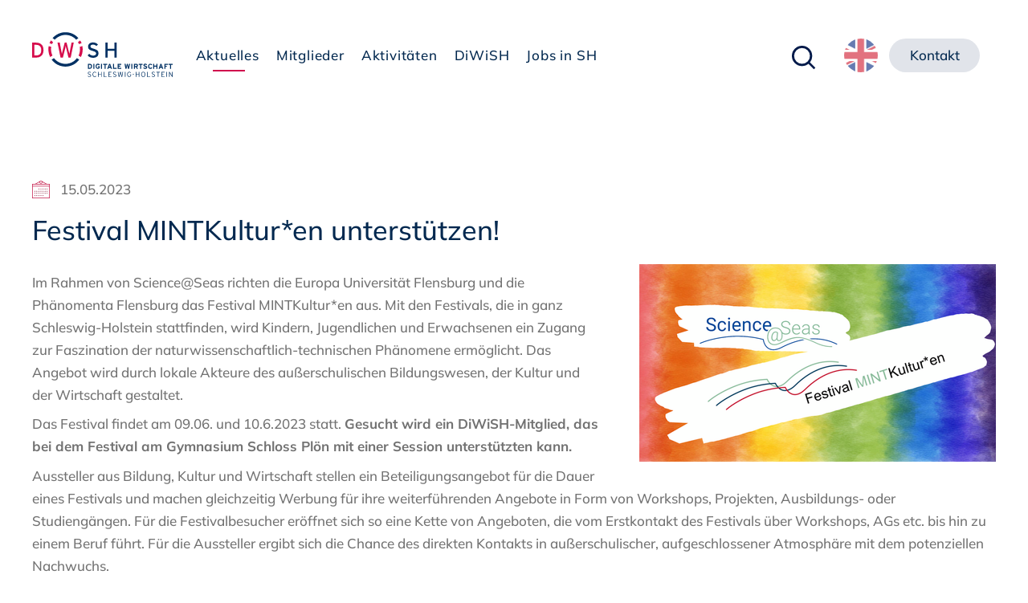

--- FILE ---
content_type: text/html; charset=UTF-8
request_url: https://www.diwish.de/index.php/newsarchiv/festival-mintkultur-en-unterstuetzen.html
body_size: 10455
content:
<!DOCTYPE html>
<html lang="de">
<head>
<meta charset="UTF-8">
<title>Festival MINTKultur*en unterstützen!</title>
<base href="https://www.diwish.de/">
<meta name="robots" content="index,follow">
<meta name="description" content="Mit den Festivals, die in ganz Schleswig-Holstein stattfinden, wird Kindern, Jugendlichen und Erwachsenen ein Zugang zur Faszination der naturwissenschaftlich-technischen Phänomene ermöglicht. Gesucht wird ein DiWiSH-Mitglied, das bei dem Festival am Gymnasium Schloss Plön mit einer Session unterstützten kann.">
<meta name="generator" content="Contao Open Source CMS">
<meta name="viewport" content="width=device-width,initial-scale=1.0">
<link rel="stylesheet" href="/bundles/contaocookiebar/default.00b012e7.css">
<link rel="stylesheet" href="/assets/css/reset.min.css,layout.min.css,responsive.min.css,slick.css,mobile...-db8d331b.css"><script src="/assets/js/jquery.min.js,slick.min.js,contao-slick-bundle.js,mobile-menu.jq...-19c513a0.js"></script><script src="/system/modules/sharebuttons/assets/scripts.js?v=a0e3185b" async></script><link type="application/rss+xml" rel="alternate" href="https://www.diwish.de/index.php/share/news.xml" title="DiWiSH News"><link type="application/rss+xml" rel="alternate" href="http://www.diwish.de/share/termine-diwish.xml" title="DiWiSH Termine"><link type="application/rss+xml" rel="alternate" href="http://www.diwish.de/share/termine-allgemein.xml" title="Alle Termine  &#40;DiWiSH und allgemein&#41;"><link rel="shortcut icon" href="files/diwish-2019/_img/favicon.ico" type="image/x-icon" />
<link rel="shortcut icon" href="files/diwish-2019/_img/favicon.png" type="image/png" />
<link rel="apple-touch-icon" sizes="152x152" href="files/diwish-2019/_img/apple-touch-icon-180x180.png" />
<link rel="apple-touch-icon" sizes="152x152" href="files/diwish-2019/_img/apple-touch-icon-152x152.png" />
<link rel="apple-touch-icon" sizes="144x144" href="files/diwish-2019/_img/apple-touch-icon-144x144.png" />
<link rel="apple-touch-icon" sizes="120x120" href="files/diwish-2019/_img/apple-touch-icon-120x120.png" />
<link rel="apple-touch-icon" sizes="114x114" href="files/diwish-2019/_img/apple-touch-icon-114x114.png" />
<link rel="apple-touch-icon" sizes="76x76" href="files/diwish-2019/_img/apple-touch-icon-76x76.png" />
<link rel="apple-touch-icon" sizes="72x72" href="files/diwish-2019/_img/apple-touch-icon-72x72.png" />
<link rel="apple-touch-icon" href="files/diwish-ico/_img/apple-touch-icon.png" />
<meta name="globalsign-domain-verification" content="B36pVtTeobEz-Z6AVzSOuDOd-Ua0fVD4iHaKUnQ0mB" />
<!-- <link rel="stylesheet" href="https://use.typekit.net/zbn1bkb.css"> -->

<script src="/bundles/contaocookiebar/cookiebar.f2d9506d.js"></script>
</head>
<body id="top">
<div id="wrapper">
<header id="header">
<div class="inside">
<!-- indexer::stop -->
<div class="header_logo np nm content-image">
<figure>
<a href="/index.php/">                                                                                    <img src="/assets/images/5/Logo_DiWiSH_eV-ee25n06bkhfjcrh.svg" alt="DiWiSH - Digitale Wirtschaft Schleswig-Holstein Clustermanagement" title="Zur Startseite" width="250" height="80">
</a>
</figure>
</div>
<!-- indexer::continue -->
<!-- indexer::stop -->
<nav class="mod_navigation navi np nm block">
<a href="/index.php/newsarchiv/festival-mintkultur-en-unterstuetzen.html#skipNavigation177" class="invisible">Navigation überspringen</a>
<ul class="level_1">
<li class="submenu trail"><a href="/index.php/termine.html" title="Aktuelles" class="submenu trail" aria-haspopup="true">Aktuelles</a>
<ul class="level_2">
<li><a href="/index.php/termine.html" title="Termine">Termine</a></li>
<li class="trail news"><a href="/index.php/news.html" title="News" class="trail news">News</a></li>
<li><a href="/index.php/blog.html" title="DiWiSH-Blog">Blog</a></li>
</ul>
</li>
<li class="submenu"><a href="/index.php/mitglieder.html" title="Mitgliederverzeichnis" class="submenu" aria-haspopup="true">Mitglieder</a>
<ul class="level_2">
<li><a href="/index.php/mitgliedschaft.html" title="DiWiSH-Mitglied werden">Mitgliedschaft</a></li>
<li><a href="/index.php/mitgliedsantrag.html" title="Mitgliedsantrag">Mitgliedsantrag&nbsp;online</a></li>
</ul>
</li>
<li class="submenu"><a href="/index.php/fachgruppen.html" title="Aktivitäten" class="submenu" aria-haspopup="true">Aktivitäten</a>
<ul class="level_2">
<li class="fachgruppen"><a href="/index.php/fachgruppen.html" title="DiWiSH-Fachgruppen" class="fachgruppen">Fachgruppen</a></li>
<li><a href="/index.php/kooperationspartner.html" title="DiWiSH-Kooperationen">Kooperationen</a></li>
<li><a href="/index.php/projekte.html" title="Projekte der DiWiSH">Projekte</a></li>
<li><a href="/index.php/transferstelle-schule-wirtschaft.html" title="Transfer Schule-Wirtschaft">Transfer Schule-Wirtschaft</a></li>
</ul>
</li>
<li class="submenu"><a href="/index.php/ueber-diwish.html" title="DiWiSH - Das Netzwerk für den digitalen Norden" class="submenu" aria-haspopup="true">DiWiSH</a>
<ul class="level_2">
<li><a href="/index.php/ueber-diwish.html" title="DiWiSH - Das Netzwerk für den digitalen Norden">Über DiWiSH</a></li>
<li class="nachwuchsfoerderung"><a href="/index.php/foerderung.html" title="Förderprogramme für die Wirtschaft" class="nachwuchsfoerderung">Förderung</a></li>
<li><a href="/index.php/vorstand.html" title="Vorstand des DiWiSH e.V.">Vorstand</a></li>
<li><a href="/index.php/beirat.html" title="Beirat des DiWiSH e.V.">Beirat</a></li>
<li><a href="/index.php/partner.html" title="DiWiSH Partnernetzwerk">Partner</a></li>
<li class="contact"><a href="/index.php/kontakt.html" title="Kontakt" class="contact">Kontakt</a></li>
</ul>
</li>
<li class="submenu"><a href="/index.php/jobs.html" title="Jobs" class="submenu" aria-haspopup="true">Jobs in SH</a>
<ul class="level_2">
<li><a href="/index.php/login.html" title="Login">Login</a></li>
</ul>
</li>
</ul>
<span id="skipNavigation177" class="invisible"></span>
</nav>
<!-- indexer::continue -->
<!-- indexer::stop -->
<div class="mod_search np nm block">
<form action="/index.php/suche.html" method="get">
<div class="formbody">
<div class="widget widget-text">
<label for="ctrl_keywords_291" class="invisible">Suchbegriffe</label>
<input type="search" name="keywords" id="ctrl_keywords_291" class="text" value="" spellcheck="false">
</div>
<div class="widget widget-submit">
<button type="submit" id="ctrl_submit_291" class="submit">Suchen</button>
</div>
</div>
</form>
</div>
<!-- indexer::continue -->
<!-- indexer::stop -->
<nav class="mod_customnav navi_top np nm block">
<a href="/index.php/newsarchiv/festival-mintkultur-en-unterstuetzen.html#skipNavigation184" class="invisible">Navigation überspringen</a>
<ul class="level_1">
<li class="english"><a href="/index.php/en.html" title="DiWiSH - Network for the Digital North" class="english">EN</a></li>
<li class="contact"><a href="/index.php/kontakt.html" title="Kontakt" class="contact">Kontakt</a></li>
</ul>
<span id="skipNavigation184" class="invisible"></span>
</nav>
<!-- indexer::continue -->
<!-- indexer::stop -->
<div class="mod_mobile_menu block">
<div id="mobile-menu-179-trigger" class="mobile_menu_trigger">
<a href="#" data-mobile-open="close"><span>Menü</span></a></div>
<div id="mobile-menu-179" class="mobile_menu no_shadow">
<div class="inner">
<div class="navi_mobile_close"><a href="#" data-mobile-menu="close"><span>Menü schließen</span></a></div>
<!-- indexer::stop -->
<div class="mod_search np nm block">
<form action="/index.php/suche.html" method="get">
<div class="formbody">
<div class="widget widget-text">
<label for="ctrl_keywords_291" class="invisible">Suchbegriffe</label>
<input type="search" name="keywords" id="ctrl_keywords_291" class="text" value="" spellcheck="false">
</div>
<div class="widget widget-submit">
<button type="submit" id="ctrl_submit_291" class="submit">Suchen</button>
</div>
</div>
</form>
</div>
<!-- indexer::continue -->
<!-- indexer::stop -->
<nav class="mod_customnav block">
<a href="/index.php/newsarchiv/festival-mintkultur-en-unterstuetzen.html#skipNavigation175" class="invisible">Navigation überspringen</a>
<ul class="level_1">
<li class="home"><a href="/index.php/" title="DiWiSH - Das Netzwerk für den digitalen Norden" class="home">Home</a></li>
</ul>
<span id="skipNavigation175" class="invisible"></span>
</nav>
<!-- indexer::continue -->
<!-- indexer::stop -->
<nav class="mod_navigation block">
<a href="/index.php/newsarchiv/festival-mintkultur-en-unterstuetzen.html#skipNavigation178" class="invisible">Navigation überspringen</a>
<ul class="level_1">
<li class="submenu trail"><a href="/index.php/termine.html" title="Aktuelles" class="submenu trail" aria-haspopup="true">Aktuelles</a>
<ul class="level_2">
<li><a href="/index.php/termine.html" title="Termine">Termine</a></li>
<li class="trail news"><a href="/index.php/news.html" title="News" class="trail news">News</a></li>
<li><a href="/index.php/blog.html" title="DiWiSH-Blog">Blog</a></li>
</ul>
</li>
<li class="submenu"><a href="/index.php/mitglieder.html" title="Mitgliederverzeichnis" class="submenu" aria-haspopup="true">Mitglieder</a>
<ul class="level_2">
<li><a href="/index.php/mitgliedschaft.html" title="DiWiSH-Mitglied werden">Mitgliedschaft</a></li>
<li><a href="/index.php/mitgliedsantrag.html" title="Mitgliedsantrag">Mitgliedsantrag&nbsp;online</a></li>
</ul>
</li>
<li class="submenu"><a href="/index.php/fachgruppen.html" title="Aktivitäten" class="submenu" aria-haspopup="true">Aktivitäten</a>
<ul class="level_2">
<li class="fachgruppen"><a href="/index.php/fachgruppen.html" title="DiWiSH-Fachgruppen" class="fachgruppen">Fachgruppen</a></li>
<li><a href="/index.php/kooperationspartner.html" title="DiWiSH-Kooperationen">Kooperationen</a></li>
<li><a href="/index.php/projekte.html" title="Projekte der DiWiSH">Projekte</a></li>
<li><a href="/index.php/transferstelle-schule-wirtschaft.html" title="Transfer Schule-Wirtschaft">Transfer Schule-Wirtschaft</a></li>
</ul>
</li>
<li class="submenu"><a href="/index.php/ueber-diwish.html" title="DiWiSH - Das Netzwerk für den digitalen Norden" class="submenu" aria-haspopup="true">DiWiSH</a>
<ul class="level_2">
<li><a href="/index.php/ueber-diwish.html" title="DiWiSH - Das Netzwerk für den digitalen Norden">Über DiWiSH</a></li>
<li class="nachwuchsfoerderung"><a href="/index.php/foerderung.html" title="Förderprogramme für die Wirtschaft" class="nachwuchsfoerderung">Förderung</a></li>
<li><a href="/index.php/vorstand.html" title="Vorstand des DiWiSH e.V.">Vorstand</a></li>
<li><a href="/index.php/beirat.html" title="Beirat des DiWiSH e.V.">Beirat</a></li>
<li><a href="/index.php/partner.html" title="DiWiSH Partnernetzwerk">Partner</a></li>
<li class="contact"><a href="/index.php/kontakt.html" title="Kontakt" class="contact">Kontakt</a></li>
</ul>
</li>
<li class="submenu"><a href="/index.php/jobs.html" title="Jobs" class="submenu" aria-haspopup="true">Jobs in SH</a>
<ul class="level_2">
<li><a href="/index.php/login.html" title="Login">Login</a></li>
</ul>
</li>
</ul>
<span id="skipNavigation178" class="invisible"></span>
</nav>
<!-- indexer::continue -->
<!-- indexer::stop -->
<nav class="mod_customnav block">
<a href="/index.php/newsarchiv/festival-mintkultur-en-unterstuetzen.html#skipNavigation173" class="invisible">Navigation überspringen</a>
<ul class="level_1">
<li class="contact"><a href="/index.php/kontakt.html" title="Kontakt" class="contact">Kontakt</a></li>
</ul>
<span id="skipNavigation173" class="invisible"></span>
</nav>
<!-- indexer::continue -->
</div>
</div>
<script>(function($){$('#mobile-menu-179').mobileMenu({'animation':!0,'animationSpeed':300,'breakPoint':1024,'offCanvas':!1,'overlay':!0,'disableNavigation':!1,'parentTogglers':!1,'closeOnLinkClick':!1,'keepInPlace':!0,'position':'top','size':'100','trigger':$('#mobile-menu-179-trigger')})})(jQuery)</script>
</div>
<!-- indexer::continue -->
</div>
</header>
<div id="container">
<main id="main">
<div class="inside">
<div class="mod_article block" id="article-920">
<div class="mod_newsreader block">
<div class="layout_full block logo" itemscope itemtype="http://schema.org/Article">
<p class="info"><time datetime="2023-05-15T21:07:00+02:00" itemprop="datePublished"><span class="date">15.05.2023</span></time>  </p>
<h1 class="h2" itemprop="name">Festival MINTKultur*en unterstützen!</h1>
<div class="content-text media media--right">
<figure>
<img src="/assets/images/f/230515_MINTKultur%2Aen_Festival-0f03sr3eztxg1cb.png" alt width="444" height="246">
</figure>
<div class="rte">
<p>Im Rahmen von Science@Seas richten die Europa Universität Flensburg und die Phänomenta Flensburg das Festival MINTKultur*en aus. Mit den Festivals, die in ganz Schleswig-Holstein stattfinden, wird Kindern, Jugendlichen und Erwachsenen ein Zugang zur Faszination der naturwissenschaftlich-technischen Phänomene ermöglicht. Das Angebot wird durch lokale Akteure des außerschulischen Bildungswesen, der Kultur und der Wirtschaft gestaltet.</p>
<p>Das Festival findet am 09.06. und 10.6.2023 statt. <strong>Gesucht wird ein DiWiSH-Mitglied, das bei dem Festival am Gymnasium Schloss Plön mit einer Session unterstützten kann. </strong></p>
<p>Aussteller aus Bildung, Kultur und Wirtschaft stellen ein Beteiligungsangebot für die Dauer eines Festivals und machen gleichzeitig Werbung für ihre weiterführenden Angebote in Form von Workshops, Projekten, Ausbildungs- oder Studiengängen. Für die Festivalbesucher eröffnet sich so eine Kette von Angeboten, die vom Erstkontakt des Festivals über Workshops, AGs etc. bis hin zu einem Beruf führt. Für die Aussteller ergibt sich die Chance des direkten Kontakts in außerschulischer, aufgeschlossener Atmosphäre mit dem potenziellen Nachwuchs.</p>
<p>Beteiligungsformate können Versuche und Experimente, ein Technikangebot, die Vorstellung von AG-Ergebnissen der Schulen, Präsentationen von neuen Entwicklungen, Mitmachvorträge, Mini-Workshops, Film- oder Theatervorführungen, u.v.m. sein. Es soll Spaß machen und Lust auf mehr!</p>
<p>&nbsp;</p>
<h4>Anmeldung</h4>
<ul>
<li>Per <a href="&#109;&#97;&#105;&#108;&#116;&#111;&#58;&#107;&#x61;&#114;&#x69;&#110;&#x2E;&#114;&#x6F;&#109;&#x6D;&#105;&#x6E;&#103;&#x40;&#103;&#x73;&#112;&#x2D;&#112;&#x6C;&#111;&#x65;&#110;&#x2E;&#100;&#x65;" target="_blank" rel="noopener">E-Mail</a> anmelden</li>
<li>Mitmachangebot entwickeln</li>
<li>Festival am 09. + 10.06.</li>
</ul>
<p>&nbsp;</p>
</div>
</div>
<div class="content-text">
<div class="rte">
<h2>&nbsp;</h2>
<h2>Kontakt</h2>
<p><a href="https://gymnasium-ploen.de/kontakt" target="_blank" rel="noopener">Gymnasium Schloss Plön </a></p>
<p>&nbsp;</p>
</div>
</div>
</div>
</div>
<!-- indexer::stop -->
<div class="mod_slick_newslist slick_a4f2b2 slick_uid_697ea19c88eff slick block">
<h2>Weitere News</h2>
<div class="slick-container" data-slick-config="{&quot;accessibility&quot;:true,&quot;adaptiveHeight&quot;:true,&quot;arrows&quot;:true,&quot;prevArrow&quot;:&quot;&lt;button type=\&quot;button\&quot; data-role=\&quot;none\&quot; class=\&quot;slick-prev\&quot;&gt;Previous&lt;\/button&gt;&quot;,&quot;nextArrow&quot;:&quot;&lt;button type=\&quot;button\&quot; data-role=\&quot;none\&quot; class=\&quot;slick-next\&quot;&gt;Next&lt;\/button&gt;&quot;,&quot;autoplay&quot;:true,&quot;pausePlay&quot;:false,&quot;autoplaySpeed&quot;:3000,&quot;centerMode&quot;:true,&quot;centerPadding&quot;:&quot;10px&quot;,&quot;cssEase&quot;:&quot;ease&quot;,&quot;dots&quot;:false,&quot;dotsClass&quot;:&quot;slick-dots&quot;,&quot;draggable&quot;:true,&quot;easing&quot;:&quot;linear&quot;,&quot;edgeFriction&quot;:0,&quot;fade&quot;:false,&quot;focusOnSelect&quot;:false,&quot;infinite&quot;:true,&quot;initialSlide&quot;:0,&quot;lazyLoad&quot;:&quot;ondemand&quot;,&quot;mobileFirst&quot;:true,&quot;pauseOnHover&quot;:true,&quot;pauseOnFocus&quot;:false,&quot;pauseOnDotsHover&quot;:false,&quot;respondTo&quot;:&quot;window&quot;,&quot;responsive&quot;:[{&quot;breakpoint&quot;:&quot;767&quot;,&quot;settings&quot;:{&quot;accessibility&quot;:true,&quot;adaptiveHeight&quot;:true,&quot;arrows&quot;:true,&quot;prevArrow&quot;:&quot;&lt;button type=\&quot;button\&quot; data-role=\&quot;none\&quot; class=\&quot;slick-prev\&quot;&gt;Previous&lt;\/button&gt;&quot;,&quot;nextArrow&quot;:&quot;&lt;button type=\&quot;button\&quot; data-role=\&quot;none\&quot; class=\&quot;slick-next\&quot;&gt;Next&lt;\/button&gt;&quot;,&quot;autoplay&quot;:true,&quot;pausePlay&quot;:false,&quot;autoplaySpeed&quot;:3000,&quot;centerMode&quot;:false,&quot;centerPadding&quot;:&quot;50px&quot;,&quot;cssEase&quot;:&quot;ease&quot;,&quot;dots&quot;:false,&quot;dotsClass&quot;:&quot;slick-dots&quot;,&quot;draggable&quot;:true,&quot;easing&quot;:&quot;linear&quot;,&quot;edgeFriction&quot;:0,&quot;fade&quot;:false,&quot;focusOnSelect&quot;:false,&quot;infinite&quot;:true,&quot;initialSlide&quot;:0,&quot;lazyLoad&quot;:&quot;ondemand&quot;,&quot;mobileFirst&quot;:true,&quot;pauseOnHover&quot;:true,&quot;pauseOnFocus&quot;:false,&quot;pauseOnDotsHover&quot;:false,&quot;respondTo&quot;:&quot;window&quot;,&quot;rows&quot;:0,&quot;slidesPerRow&quot;:2,&quot;slidesToShow&quot;:2,&quot;slidesToScroll&quot;:1,&quot;speed&quot;:5000,&quot;swipe&quot;:true,&quot;swipeToSlide&quot;:false,&quot;touchMove&quot;:true,&quot;touchThreshold&quot;:5,&quot;useCSS&quot;:true,&quot;useTransform&quot;:true,&quot;variableWidth&quot;:false,&quot;vertical&quot;:false,&quot;verticalSwiping&quot;:false,&quot;rtl&quot;:false,&quot;waitForAnimate&quot;:true,&quot;zIndex&quot;:1000,&quot;unslick&quot;:false,&quot;pauseButton&quot;:&quot;&lt;button type=\&quot;button\&quot; data-role=\&quot;none\&quot; class=\&quot;slick-pause\&quot; aria-label=\&quot;Pause\&quot; tabindex=\&quot;0\&quot; role=\&quot;button\&quot;&gt;Pause&lt;\/button&gt;&quot;,&quot;playButton&quot;:&quot;&lt;button type=\&quot;button\&quot; data-role=\&quot;none\&quot; class=\&quot;slick-play\&quot; aria-label=\&quot;Play\&quot; tabindex=\&quot;0\&quot; role=\&quot;button\&quot;&gt;Play&lt;\/button&gt;&quot;&#125;&#125;,{&quot;breakpoint&quot;:&quot;960&quot;,&quot;settings&quot;:{&quot;accessibility&quot;:true,&quot;adaptiveHeight&quot;:false,&quot;arrows&quot;:true,&quot;prevArrow&quot;:&quot;&lt;button type=\&quot;button\&quot; data-role=\&quot;none\&quot; class=\&quot;slick-prev\&quot;&gt;Previous&lt;\/button&gt;&quot;,&quot;nextArrow&quot;:&quot;&lt;button type=\&quot;button\&quot; data-role=\&quot;none\&quot; class=\&quot;slick-next\&quot;&gt;Next&lt;\/button&gt;&quot;,&quot;autoplay&quot;:true,&quot;pausePlay&quot;:false,&quot;autoplaySpeed&quot;:3000,&quot;centerMode&quot;:true,&quot;centerPadding&quot;:&quot;10px&quot;,&quot;cssEase&quot;:&quot;linear&quot;,&quot;dots&quot;:false,&quot;dotsClass&quot;:&quot;slick-dots&quot;,&quot;draggable&quot;:true,&quot;easing&quot;:&quot;ease&quot;,&quot;edgeFriction&quot;:0,&quot;fade&quot;:false,&quot;focusOnSelect&quot;:false,&quot;infinite&quot;:true,&quot;initialSlide&quot;:0,&quot;lazyLoad&quot;:&quot;ondemand&quot;,&quot;mobileFirst&quot;:false,&quot;pauseOnHover&quot;:true,&quot;pauseOnFocus&quot;:false,&quot;pauseOnDotsHover&quot;:false,&quot;respondTo&quot;:&quot;slider&quot;,&quot;rows&quot;:0,&quot;slidesPerRow&quot;:8,&quot;slidesToShow&quot;:3,&quot;slidesToScroll&quot;:1,&quot;speed&quot;:3000,&quot;swipe&quot;:true,&quot;swipeToSlide&quot;:false,&quot;touchMove&quot;:true,&quot;touchThreshold&quot;:5,&quot;useCSS&quot;:true,&quot;useTransform&quot;:true,&quot;variableWidth&quot;:false,&quot;vertical&quot;:false,&quot;verticalSwiping&quot;:false,&quot;rtl&quot;:false,&quot;waitForAnimate&quot;:true,&quot;zIndex&quot;:1000,&quot;unslick&quot;:false,&quot;pauseButton&quot;:&quot;&lt;button type=\&quot;button\&quot; data-role=\&quot;none\&quot; class=\&quot;slick-pause\&quot; aria-label=\&quot;Pause\&quot; tabindex=\&quot;0\&quot; role=\&quot;button\&quot;&gt;Pause&lt;\/button&gt;&quot;,&quot;playButton&quot;:&quot;&lt;button type=\&quot;button\&quot; data-role=\&quot;none\&quot; class=\&quot;slick-play\&quot; aria-label=\&quot;Play\&quot; tabindex=\&quot;0\&quot; role=\&quot;button\&quot;&gt;Play&lt;\/button&gt;&quot;&#125;&#125;],&quot;rows&quot;:0,&quot;slidesPerRow&quot;:1,&quot;slidesToShow&quot;:1,&quot;slidesToScroll&quot;:1,&quot;speed&quot;:5000,&quot;swipe&quot;:true,&quot;swipeToSlide&quot;:false,&quot;touchMove&quot;:true,&quot;touchThreshold&quot;:5,&quot;useCSS&quot;:true,&quot;useTransform&quot;:true,&quot;variableWidth&quot;:false,&quot;vertical&quot;:false,&quot;verticalSwiping&quot;:false,&quot;rtl&quot;:false,&quot;waitForAnimate&quot;:true,&quot;zIndex&quot;:1000,&quot;unslick&quot;:false,&quot;pauseButton&quot;:&quot;&lt;button type=\&quot;button\&quot; data-role=\&quot;none\&quot; class=\&quot;slick-pause\&quot; aria-label=\&quot;Pause\&quot; tabindex=\&quot;0\&quot; role=\&quot;button\&quot;&gt;Pause&lt;\/button&gt;&quot;,&quot;playButton&quot;:&quot;&lt;button type=\&quot;button\&quot; data-role=\&quot;none\&quot; class=\&quot;slick-play\&quot; aria-label=\&quot;Play\&quot; tabindex=\&quot;0\&quot; role=\&quot;button\&quot;&gt;Play&lt;\/button&gt;&quot;}">
<div class="layout_latest layout_slider arc_21 diwish block logo" itemscope itemtype="http://schema.org/Article">
<figure class="image_container">
<div class="">
<a href="/index.php/newsarchiv/herzlich-willkommen-consid.html" title="">
<img src="/assets/images/r/Screenshot%202026-01-26%20130329-z8cj8vtzvktp26w.png" width="460" height="281" alt="">
</a>
</div>
</figure>
<div class="content_container">
<h2 itemprop="name"><a href="/index.php/newsarchiv/herzlich-willkommen-consid.html" title="Den Artikel lesen: Herzlich Willkommen Consid GmbH">Herzlich Willkommen Consid GmbH</a></h2>
<div class="ce_text np nm block" itemprop="description">
<p>Consid ist eine der am schnellsten wachsenden IT-Beratungen Skandinaviens. Seit der</p><p> ...</p>
</div>
<p class="more"><a href="/index.php/newsarchiv/herzlich-willkommen-consid.html" title="Den Artikel lesen: Herzlich Willkommen Consid GmbH">Weiterlesen …<span class="invisible"> Herzlich Willkommen Consid GmbH</span></a></p>
</div>
</div>
<!--
-->
<div class="layout_latest layout_slider arc_21 diwish block logo" itemscope itemtype="http://schema.org/Article">
<figure class="image_container">
<div class="">
<a href="/index.php/newsarchiv/herzlich-willkommen-bbz-ploen.html" title="">
<img src="/assets/images/n/Screenshot%202026-01-28%20092010-by1x41pds295e9j.png" width="460" height="298" alt="">
</a>
</div>
</figure>
<div class="content_container">
<h2 itemprop="name"><a href="/index.php/newsarchiv/herzlich-willkommen-bbz-ploen.html" title="Den Artikel lesen: Herzlich Willkommen BBZ Plön">Herzlich Willkommen BBZ Plön</a></h2>
<div class="ce_text np nm block" itemprop="description">
<p>Das regionale Berufsbildungszentrum des Kreises Plön (BBZ-Plön) ist eine Berufsschule</p><p> ...</p>
</div>
<p class="more"><a href="/index.php/newsarchiv/herzlich-willkommen-bbz-ploen.html" title="Den Artikel lesen: Herzlich Willkommen BBZ Plön">Weiterlesen …<span class="invisible"> Herzlich Willkommen BBZ Plön</span></a></p>
</div>
</div>
<!--
-->
<div class="layout_latest layout_slider arc_21 diwish block logo" itemscope itemtype="http://schema.org/Article">
<figure class="image_container">
<div class="">
<a href="/index.php/newsarchiv/rueckblick-job-tasting-digitalwirtschaft-2.html" title="">
<img src="/assets/images/6/Screenshot%202026-01-28%20104037-q4zkdvpvkhcg1jj.png" width="460" height="284" alt="">
</a>
</div>
</figure>
<div class="content_container">
<h2 itemprop="name"><a href="/index.php/newsarchiv/rueckblick-job-tasting-digitalwirtschaft-2.html" title="Den Artikel lesen: Rückblick Job.Tasting Digitalwirtschaft">Rückblick Job.Tasting Digitalwirtschaft</a></h2>
<div class="ce_text np nm block" itemprop="description">
<p>Am 21. Januar 2026 verwandelte sich der Kulturspeicher Kiel in einen lebendigen</p><p> ...</p>
</div>
<p class="more"><a href="/index.php/newsarchiv/rueckblick-job-tasting-digitalwirtschaft-2.html" title="Den Artikel lesen: Rückblick Job.Tasting Digitalwirtschaft">Weiterlesen …<span class="invisible"> Rückblick Job.Tasting Digitalwirtschaft</span></a></p>
</div>
</div>
<!--
-->
<div class="layout_latest layout_slider arc_1  block logo" itemscope itemtype="http://schema.org/Article">
<figure class="image_container">
<div class="">
<a href="/index.php/newsarchiv/eisenschmidt-consulting-crew-gmbh-setzt-2026-mit-ecc-digital-auf-open-source-und-digitale-souveraenitaet-fuer-den-oeffentlichen-sektor.html" title="">
<img src="/assets/images/z/Screenshot%202026-01-26%20125345-e77pnskdbdm8n56.png" width="370" height="213" alt="">
</a>
</div>
</figure>
<div class="content_container">
<h2 itemprop="name"><a href="/index.php/newsarchiv/eisenschmidt-consulting-crew-gmbh-setzt-2026-mit-ecc-digital-auf-open-source-und-digitale-souveraenitaet-fuer-den-oeffentlichen-sektor.html" title="Den Artikel lesen: Eisenschmidt Consulting Crew GmbH setzt 2026 mit ECC Digital auf Open Source und Digitale Souveränität für den öffentlichen Sektor">Eisenschmidt Consulting Crew GmbH setzt 2026 mit ECC Digital auf Open Source und Digitale Souveränität für den öffentlichen Sektor</a></h2>
<div class="ce_text np nm block" itemprop="description">
<p>Die Eisenschmidt Consulting Crew GmbH (ECC) kündigt für das Jahr 2026 eine</p><p> ...</p>
</div>
<p class="more"><a href="/index.php/newsarchiv/eisenschmidt-consulting-crew-gmbh-setzt-2026-mit-ecc-digital-auf-open-source-und-digitale-souveraenitaet-fuer-den-oeffentlichen-sektor.html" title="Den Artikel lesen: Eisenschmidt Consulting Crew GmbH setzt 2026 mit ECC Digital auf Open Source und Digitale Souveränität für den öffentlichen Sektor">Weiterlesen …<span class="invisible"> Eisenschmidt Consulting Crew GmbH setzt 2026 mit ECC Digital auf Open Source und Digitale Souveränität für den öffentlichen Sektor</span></a></p>
</div>
</div>
<!--
-->
<div class="layout_latest layout_slider arc_21 diwish block logo" itemscope itemtype="http://schema.org/Article">
<figure class="image_container">
<div class="">
<a href="/index.php/newsarchiv/landesprogramm-offene-innovation-schleswig-holstein-braucht-eure-entwicklungen.html" title="">
<img src="/assets/images/2/DHSH_SoMe_C4C_Grafik%20%28800x450px%29-abj7dtrxvk6b511.png" width="453" height="306" alt="">
</a>
</div>
</figure>
<div class="content_container">
<h2 itemprop="name"><a href="/index.php/newsarchiv/landesprogramm-offene-innovation-schleswig-holstein-braucht-eure-entwicklungen.html" title="Den Artikel lesen: Landesprogramm offene Innovation: Schleswig-Holstein braucht eure Entwicklungen">Landesprogramm offene Innovation: Schleswig-Holstein braucht eure Entwicklungen</a></h2>
<div class="ce_text np nm block" itemprop="description">
<p>Schleswig-Holstein befindet sich mitten in der Umsetzung seiner Digitalstrategie: weg</p><p> ...</p>
</div>
<p class="more"><a href="/index.php/newsarchiv/landesprogramm-offene-innovation-schleswig-holstein-braucht-eure-entwicklungen.html" title="Den Artikel lesen: Landesprogramm offene Innovation: Schleswig-Holstein braucht eure Entwicklungen">Weiterlesen …<span class="invisible"> Landesprogramm offene Innovation: Schleswig-Holstein braucht eure Entwicklungen</span></a></p>
</div>
</div>
<!--
-->
<div class="layout_latest layout_slider arc_21 diwish block logo" itemscope itemtype="http://schema.org/Article">
<figure class="image_container">
<div class="">
<a href="/index.php/newsarchiv/die-ignite-kiel-kommt-zurueck-jetzt-vortrag-einreichen.html" title="">
<img src="/assets/images/w/Screenshot%202026-01-13%20151333-na45hj6ndcyw90v.png" width="449" height="306" alt="">
</a>
</div>
</figure>
<div class="content_container">
<h2 itemprop="name"><a href="/index.php/newsarchiv/die-ignite-kiel-kommt-zurueck-jetzt-vortrag-einreichen.html" title="Den Artikel lesen: Die IgNITE Kiel kommt zurück: Jetzt Vortrag einreichen!">Die IgNITE Kiel kommt zurück: Jetzt Vortrag einreichen!</a></h2>
<div class="ce_text np nm block" itemprop="description">
<div> <p><span lang="DE">Für viele Unternehmen beginnt Zukunftsgestaltung genau dort, wo Menschen bewusst</span></p></div><p> ...</p>
</div>
<p class="more"><a href="/index.php/newsarchiv/die-ignite-kiel-kommt-zurueck-jetzt-vortrag-einreichen.html" title="Den Artikel lesen: Die IgNITE Kiel kommt zurück: Jetzt Vortrag einreichen!">Weiterlesen …<span class="invisible"> Die IgNITE Kiel kommt zurück: Jetzt Vortrag einreichen!</span></a></p>
</div>
</div>
<!--
-->
<div class="layout_latest layout_slider arc_21 diwish block logo" itemscope itemtype="http://schema.org/Article">
<figure class="image_container">
<div class="">
<a href="/index.php/newsarchiv/event-highlight-im-februar-creative-connect-zum-thema-cross-innovation-bringt-kreativschaffende-und-industrie-zusammen.html" title="">
<img src="/assets/images/7/creative_Connect_logo-4v2ch6n3eb48fv7.png" width="400" height="147" alt="">
</a>
</div>
</figure>
<div class="content_container">
<h2 itemprop="name"><a href="/index.php/newsarchiv/event-highlight-im-februar-creative-connect-zum-thema-cross-innovation-bringt-kreativschaffende-und-industrie-zusammen.html" title="Den Artikel lesen: Event-Highlight im Februar: Creative Connect zum Thema „Cross-Innovation“ bringt Kreativschaffende und Industrie zusammen">Event-Highlight im Februar: Creative Connect zum Thema „Cross-Innovation“ bringt Kreativschaffende und Industrie zusammen</a></h2>
<div class="ce_text np nm block" itemprop="description">
<p><span class="TextRun SCXW53315983 BCX8" lang="EN-US" data-contrast="auto"><span class="NormalTextRun SpellingErrorV2Themed SCXW53315983 BCX8">Im</span><span class="NormalTextRun SCXW53315983 BCX8">&nbsp;</span><span class="NormalTextRun SpellingErrorV2Themed SCXW53315983 BCX8">Mittelpunkt</span><span class="NormalTextRun SCXW53315983 BCX8"> der </span><span class="NormalTextRun SpellingErrorV2Themed SCXW53315983 BCX8">diesjährigen</span><span class="NormalTextRun SCXW53315983 BCX8"> Creative Connect 2026</span><span class="NormalTextRun SCXW53315983 BCX8">&nbsp;</span><span class="NormalTextRun SpellingErrorV2Themed SCXW53315983 BCX8">steht</span><span class="NormalTextRun SCXW53315983 BCX8"> das Thema</span><span class="NormalTextRun SCXW53315983 BCX8"> </span></span><span class="TextRun SCXW53315983 BCX8" lang="EN-US" data-contrast="auto"><span class="NormalTextRun SCXW53315983 BCX8">Cross</span></span></p><p> ...</p>
</div>
<p class="more"><a href="/index.php/newsarchiv/event-highlight-im-februar-creative-connect-zum-thema-cross-innovation-bringt-kreativschaffende-und-industrie-zusammen.html" title="Den Artikel lesen: Event-Highlight im Februar: Creative Connect zum Thema „Cross-Innovation“ bringt Kreativschaffende und Industrie zusammen">Weiterlesen …<span class="invisible"> Event-Highlight im Februar: Creative Connect zum Thema „Cross-Innovation“ bringt Kreativschaffende und Industrie zusammen</span></a></p>
</div>
</div>
<!--
-->
<div class="layout_latest layout_slider arc_21 diwish block logo" itemscope itemtype="http://schema.org/Article">
<figure class="image_container">
<div class="">
<a href="/index.php/newsarchiv/herzlich-willkommen-kopexa-gmbh.html" title="">
<img src="/assets/images/5/kopexa_logo_dark%20%28002%29-g39rj1h42ttxsz5.png" width="460" height="117" alt="">
</a>
</div>
</figure>
<div class="content_container">
<h2 itemprop="name"><a href="/index.php/newsarchiv/herzlich-willkommen-kopexa-gmbh.html" title="Den Artikel lesen: Herzlich Willkommen Kopexa GmbH">Herzlich Willkommen Kopexa GmbH</a></h2>
<div class="ce_text np nm block" itemprop="description">
<p><span class="cf0">Die Kopexa GmbH ist der digitale Partner für Informationssicherheit und Compliance.</span></p><p> ...</p>
</div>
<p class="more"><a href="/index.php/newsarchiv/herzlich-willkommen-kopexa-gmbh.html" title="Den Artikel lesen: Herzlich Willkommen Kopexa GmbH">Weiterlesen …<span class="invisible"> Herzlich Willkommen Kopexa GmbH</span></a></p>
</div>
</div>
<!--
-->
<div class="layout_latest layout_slider arc_1  block logo" itemscope itemtype="http://schema.org/Article">
<figure class="image_container">
<div class="">
<a href="/index.php/newsarchiv/inmedium-und-cyoto-schliessen-strategische-partnerschaft.html" title="">
<img src="/assets/images/z/inmedium-w9abe0h01d2aw4p.jpg" width="460" height="259" alt="">
</a>
</div>
</figure>
<div class="content_container">
<h2 itemprop="name"><a href="/index.php/newsarchiv/inmedium-und-cyoto-schliessen-strategische-partnerschaft.html" title="Den Artikel lesen: INMEDIUM und cyoto schließen strategische Partnerschaft">INMEDIUM und cyoto schließen strategische Partnerschaft</a></h2>
<div class="ce_text np nm block" itemprop="description">
<p></p> <p class="pf0"><span class="cf0">Die Kommunikationsagentur INMEDIUM GmbH und die </span><span class="cf0">cyoto </span><span class="cf0">kreativ GmbH – B</span><span class="cf1">üro für</span></p><p> ...</p>
</div>
<p class="more"><a href="/index.php/newsarchiv/inmedium-und-cyoto-schliessen-strategische-partnerschaft.html" title="Den Artikel lesen: INMEDIUM und cyoto schließen strategische Partnerschaft">Weiterlesen …<span class="invisible"> INMEDIUM und cyoto schließen strategische Partnerschaft</span></a></p>
</div>
</div>
<!--
-->
<div class="layout_latest layout_slider arc_21 diwish block logo" itemscope itemtype="http://schema.org/Article">
<figure class="image_container">
<div class="">
<a href="/index.php/newsarchiv/unternehmen-fuer-hochschulkooperationen-gesucht.html" title="">
<img src="/assets/images/j/Logo_FachkraftDigital.SH_Farbe_Transparent-9w9dpxp1gyyx4zb.png" width="460" height="269" alt="">
</a>
</div>
</figure>
<div class="content_container">
<h2 itemprop="name"><a href="/index.php/newsarchiv/unternehmen-fuer-hochschulkooperationen-gesucht.html" title="Den Artikel lesen: Unternehmen für Hochschulkooperationen gesucht">Unternehmen für Hochschulkooperationen gesucht</a></h2>
<div class="ce_text np nm block" itemprop="description">
<p><span class="TextRun SCXW164916010 BCX8" lang="DE-DE" data-contrast="auto"><span class="NormalTextRun SCXW164916010 BCX8">Im Rahmen von </span></span><span class="TextRun SCXW164916010 BCX8" lang="DE-DE" data-contrast="auto"><span class="NormalTextRun SCXW164916010 BCX8">FachkraftDigital.SH</span></span><span class="TextRun SCXW164916010 BCX8" lang="DE-DE" data-contrast="auto"><span class="NormalTextRun SCXW164916010 BCX8">&nbsp;</span><span class="NormalTextRun SCXW164916010 BCX8">werden</span><span class="NormalTextRun SCXW164916010 BCX8"> die Kooperationen zwischen Unternehmen sowie</span></span></p><p> ...</p>
</div>
<p class="more"><a href="/index.php/newsarchiv/unternehmen-fuer-hochschulkooperationen-gesucht.html" title="Den Artikel lesen: Unternehmen für Hochschulkooperationen gesucht">Weiterlesen …<span class="invisible"> Unternehmen für Hochschulkooperationen gesucht</span></a></p>
</div>
</div>
<!--
-->
<div class="layout_latest layout_slider arc_1  block logo" itemscope itemtype="http://schema.org/Article">
<figure class="image_container">
<div class="">
<a href="/index.php/newsarchiv/kielregion-accelerates-der-wachstumsbooster-fuer-euer-start-up.html" title="">
<img src="/assets/images/n/KielRegion.Accelerates-Digital-Visual%20%28002%29-4zrh0drky8g2qqg.png" width="408" height="306" alt="">
</a>
</div>
</figure>
<div class="content_container">
<h2 itemprop="name"><a href="/index.php/newsarchiv/kielregion-accelerates-der-wachstumsbooster-fuer-euer-start-up.html" title="Den Artikel lesen: KielRegion.Accelerates: Der Wachstumsbooster für Start-ups">KielRegion.Accelerates: Der Wachstumsbooster für Start-ups</a></h2>
<div class="ce_text np nm block" itemprop="description">
<p class="MsoNormal"><span style="mso-fareast-font-family: &apos;Times New Roman&apos;; color: black;">KielRegion.Accelerates ist das Accelerator-Programm<strong> </strong>für wachstumsorientierte und</span></p><p> ...</p>
</div>
<p class="more"><a href="/index.php/newsarchiv/kielregion-accelerates-der-wachstumsbooster-fuer-euer-start-up.html" title="Den Artikel lesen: KielRegion.Accelerates: Der Wachstumsbooster für Start-ups">Weiterlesen …<span class="invisible"> KielRegion.Accelerates: Der Wachstumsbooster für Start-ups</span></a></p>
</div>
</div>
<!--
-->
<div class="layout_latest layout_slider arc_21 diwish block logo" itemscope itemtype="http://schema.org/Article">
<figure class="image_container">
<div class="">
<a href="/index.php/newsarchiv/in-vier-wochen-zum-pflege-chatbot-kosmo-im-einsatz-bei-d-s-unsere-pflege.html" title="">
<img src="/assets/images/t/KI_Landeskonferenz-d7tbfmra2c8wrpf.jpeg" width="408" height="306" alt="">
</a>
</div>
</figure>
<div class="content_container">
<h2 itemprop="name"><a href="/index.php/newsarchiv/in-vier-wochen-zum-pflege-chatbot-kosmo-im-einsatz-bei-d-s-unsere-pflege.html" title="Den Artikel lesen: In vier Wochen zum Pflege-Chatbot: Kosmo im Einsatz bei D&amp;S Unsere Pflege">In vier Wochen zum Pflege-Chatbot: Kosmo im Einsatz bei D&S Unsere Pflege</a></h2>
<div class="ce_text np nm block" itemprop="description">
<p><span class="TextRun SCXW237088262 BCX8" lang="DE-DE" data-contrast="auto"><span class="NormalTextRun SCXW237088262 BCX8">Das Startup </span><span class="NormalTextRun SpellingErrorV2Themed SCXW237088262 BCX8">Splitbot</span><span class="NormalTextRun SCXW237088262 BCX8"> hat innerhalb von nur vier Wochen seinen Chatbot </span><span class="NormalTextRun SpellingErrorV2Themed SCXW237088262 BCX8">Kosmo</span><span class="NormalTextRun SCXW237088262 BCX8"> im</span></span></p><p> ...</p>
</div>
<p class="more"><a href="/index.php/newsarchiv/in-vier-wochen-zum-pflege-chatbot-kosmo-im-einsatz-bei-d-s-unsere-pflege.html" title="Den Artikel lesen: In vier Wochen zum Pflege-Chatbot: Kosmo im Einsatz bei D&amp;S Unsere Pflege">Weiterlesen …<span class="invisible"> In vier Wochen zum Pflege-Chatbot: Kosmo im Einsatz bei D&S Unsere Pflege</span></a></p>
</div>
</div>
<!--
-->
<div class="layout_latest layout_slider arc_21 diwish block logo" itemscope itemtype="http://schema.org/Article">
<figure class="image_container">
<div class="">
<a href="/index.php/newsarchiv/rueckblick-nachfolge-ist-keine-frage-des-alters-sondern-eine-frage-der-vorbereitung.html" title="">
<img src="/assets/images/8/1764777103385-s8hw0r2e2zdhktc.jpg" width="458" height="306" alt="">
</a>
</div>
</figure>
<div class="content_container">
<h2 itemprop="name"><a href="/index.php/newsarchiv/rueckblick-nachfolge-ist-keine-frage-des-alters-sondern-eine-frage-der-vorbereitung.html" title="Den Artikel lesen: Rückblick: Nachfolge ist keine Frage des Alters, sondern eine Frage der Vorbereitung">Rückblick: Nachfolge ist keine Frage des Alters, sondern eine Frage der Vorbereitung</a></h2>
<div class="ce_text np nm block" itemprop="description">
<p><span class="TextRun SCXW125583300 BCX8" lang="DE-DE" data-contrast="auto"><span class="NormalTextRun SCXW125583300 BCX8">Es ist eine der wichtigsten Entscheidungen im Leben eines Unternehmers/einer</span></span></p><p> ...</p>
</div>
<p class="more"><a href="/index.php/newsarchiv/rueckblick-nachfolge-ist-keine-frage-des-alters-sondern-eine-frage-der-vorbereitung.html" title="Den Artikel lesen: Rückblick: Nachfolge ist keine Frage des Alters, sondern eine Frage der Vorbereitung">Weiterlesen …<span class="invisible"> Rückblick: Nachfolge ist keine Frage des Alters, sondern eine Frage der Vorbereitung</span></a></p>
</div>
</div>
<!--
-->
<div class="layout_latest layout_slider arc_23  block logo" itemscope itemtype="http://schema.org/Article">
<figure class="image_container">
<div class="">
<a href="/index.php/blog-artikel/ki-richtlinie-fuer-unternehmen-und-betriebe.html" title="">
<img src="/assets/images/4/KI-Richtlinie-Unternehmen-Anwalt-878a6xvnk5gk610.png" width="459" height="306" alt="">
</a>
</div>
</figure>
<div class="content_container">
<h2 itemprop="name"><a href="/index.php/blog-artikel/ki-richtlinie-fuer-unternehmen-und-betriebe.html" title="Den Artikel lesen: KI-Richtlinie für Unternehmen und Betriebe">KI-Richtlinie für Unternehmen und Betriebe</a></h2>
<div class="ce_text np nm block" itemprop="description">
<p>Künstliche Intelligenz erhält immer mehr Einzug in die Unternehmen und Betriebe.</p><p> ...</p>
</div>
<p class="more"><a href="/index.php/blog-artikel/ki-richtlinie-fuer-unternehmen-und-betriebe.html" title="Den Artikel lesen: KI-Richtlinie für Unternehmen und Betriebe">Weiterlesen …<span class="invisible"> KI-Richtlinie für Unternehmen und Betriebe</span></a></p>
</div>
</div>
<!--
-->
<div class="layout_latest layout_slider arc_21 diwish block logo" itemscope itemtype="http://schema.org/Article">
<figure class="image_container">
<div class="">
<a href="/index.php/newsarchiv/diwish-auf-delegationsreise-neue-impulse-aus-finnland-und-estland.html" title="">
<img src="/assets/images/2/1764104564699-tv469sjy1hk1v3r.jpg" width="460" height="259" alt="">
</a>
</div>
</figure>
<div class="content_container">
<h2 itemprop="name"><a href="/index.php/newsarchiv/diwish-auf-delegationsreise-neue-impulse-aus-finnland-und-estland.html" title="Den Artikel lesen: DiWiSH auf Delegationsreise: Neue Impulse aus Finnland">DiWiSH auf Delegationsreise: Neue Impulse aus Finnland</a></h2>
<div class="ce_text np nm block" itemprop="description">
<p>Johannes Ripken war mit einer hochrangigen Delegation in Finnland und Estland</p><p> ...</p>
</div>
<p class="more"><a href="/index.php/newsarchiv/diwish-auf-delegationsreise-neue-impulse-aus-finnland-und-estland.html" title="Den Artikel lesen: DiWiSH auf Delegationsreise: Neue Impulse aus Finnland">Weiterlesen …<span class="invisible"> DiWiSH auf Delegationsreise: Neue Impulse aus Finnland</span></a></p>
</div>
</div>
<!--
-->
</div>
</div>
<!-- indexer::continue -->
</div>
<!-- indexer::stop -->
<nav class="mod_customnav navi_social center block">
<a href="/index.php/newsarchiv/festival-mintkultur-en-unterstuetzen.html#skipNavigation180" class="invisible">Navigation überspringen</a>
<ul class="level_1">
<li class="facebook"><a href="https://www.facebook.com/diwish.ev/" title="Facebook" class="facebook" target="_blank" rel="noreferrer noopener">Facebook</a></li>
<li class="instagram"><a href="https://www.instagram.com/diwish.ev/" title="Instagram" class="instagram" target="_blank" rel="noreferrer noopener">Instagram</a></li>
<li class="linkedin"><a href="https://www.linkedin.com/company/diwish" title="LinkedIn" class="linkedin" target="_blank" rel="noreferrer noopener">LinkedIn</a></li>
<li class="youtube"><a href="https://www.youtube.com/channel/UCUx7L8Nq9jLKTVJqYXMI2Tg/featured" title="Youtube" class="youtube" target="_blank" rel="noreferrer noopener">Youtube</a></li>
</ul>
<span id="skipNavigation180" class="invisible"></span>
</nav>
<!-- indexer::continue -->
</div>
</main>
</div>
<div id="newsletterArea">
<div class="inside">
<div class="ce_text center block">
<h2>Nichts mehr verpassen</h2>
<p>Alle 14 Tage Neuigkeiten und regelmäßig Termine <br>aus der digitalen Szene Schleswig-Holsteins erhalten</p>
</div>
<!-- indexer::stop -->
<div class="mod_form mod_subscribe block">
<form method="post" enctype="application/x-www-form-urlencoded">
<div class="formbody">
<input type="hidden" name="FORM_SUBMIT" value="auto_form_19">
<input type="hidden" name="REQUEST_TOKEN" value="c9.oR-TYHNQn2Rrq8b6__41rU7RfFvnyXkhrTexOUpD1DI.lE3jGCkRpjcHyvOozblv5zmoGw-AsBBE-wLedgEg5ErEbswZQWGmKAeehw">
<input type="hidden" name="newsletter" value="1141394">
<div class="widget widget-text">
<label for="ctrl_145">
E-Mail-Adresse          </label>
<input type="text" name="email" id="ctrl_145" class="text" value="" placeholder="@ E-Mail-Adresse">
</div>
<div class="widget widget-submit">
<button type="submit" id="ctrl_146" class="submit">Newsletter abonnieren</button>
</div>
<div class="clear"></div>  </div>
</form>
</div>
<!-- indexer::continue -->
<script>document.currentScript.previousElementSibling.querySelector('form')?.addEventListener('submit',e=>{if(e.submitter){setTimeout(()=>e.submitter.disabled=!0);setTimeout(()=>e.submitter.disabled=!1,30000)}})</script>
</div>
</div>
<div id="footerLogos">
<div class="inside">
<!-- indexer::stop -->
<div class="ce_gallery block">
<ul class="cols_4">
<li>
<figure class="image_container">
<a href="/index.php/newsarchiv/ausgezeichnet-diwish-erhaelt-silber-label.html" target="_blank">
<img src="/assets/images/7/cl_label_silber-s6fd6gh8bj9gwb0.jpg" width="180" height="70" alt="Cluster Management Excellence - Silver">
</a>
</figure>
</li>
<li>
<figure class="image_container">
<a href="https://vdivde-it.de/de/auftrag/programm-go-cluster" target="_blank" rel="noreferrer noopener">
<img src="/assets/images/2/cluster-logo-0jgqg3gvy70m0wr.svg" width="92" height="38" alt="go-cluster - excellent vernetzt">
</a>
</figure>
</li>
<li>
<figure class="image_container">
<a href="https://www.schleswig-holstein.de/DE/Landesregierung/VII/vii_node.html" title="Schleswig-Holstein - der echte Norden" target="_blank" rel="noreferrer noopener">
<img src="/assets/images/v/sh-logo-ednc6k4pafyc2p5.svg" width="167" height="74" alt="">
</a>
</figure>
</li>
<li>
<figure class="image_container">
<a href="https://wtsh.de/" title="Wirtschaftsförderung und Technologietransfer Schleswig-Holstein GmbH" target="_blank" rel="noreferrer noopener">
<img src="/assets/images/1/wtsh-logo-6pehf4s6rnzhzkv.svg" width="180" height="68" alt="">
</a>
</figure>
</li>
</ul>
</div>
<!-- indexer::continue -->  </div>
</div>
<footer id="footer">
<div class="inside">
<!-- indexer::stop -->
<div class="copyright np nm content-text">
<div class="rte">
<p>Copyright&nbsp;©&nbsp;2026&nbsp;diwish.de&nbsp;· Alle&nbsp;Rechte&nbsp;vorbehalten</p>
</div>
</div>
<!-- indexer::continue -->
<!-- indexer::stop -->
<nav class="mod_customnav navi_bottom np nm block">
<a href="/index.php/newsarchiv/festival-mintkultur-en-unterstuetzen.html#skipNavigation174" class="invisible">Navigation überspringen</a>
<ul class="level_1">
<li><a href="/index.php/login.html" title="Login">Login</a></li>
<li class="contact"><a href="/index.php/kontakt.html" title="Kontakt" class="contact">Kontakt</a></li>
<li class="presse"><a href="/index.php/presse.html" title="Presse" class="presse">Presse</a></li>
<li class="impressum"><a href="/index.php/impressum.html" title="Impressum" class="impressum">Impressum</a></li>
<li><a href="/index.php/datenschutz.html" title="Datenschutz">Datenschutz</a></li>
</ul>
<span id="skipNavigation174" class="invisible"></span>
</nav>
<!-- indexer::continue -->
<!-- indexer::stop -->
<!-- indexer::stop -->
<div class="content-toplink">
<a href="#top" data-toplink title="nach oben">nach oben</a>
</div>
<!-- indexer::continue -->
<!-- indexer::continue -->            </div>
</footer>
</div>
<script type="text/javascript">$(function(){var stickingStart=$('#header').offset().top+25;$(window).scroll(function(){if($(window).scrollTop()>stickingStart){$('body').addClass('sticking')}else{$('body').removeClass('sticking')}});$(document).ready(function(){if($(window).scrollTop()>stickingStart){$('body').addClass('sticking')}})})</script>
<script>$(document).ready(function(){$('a[href^="#"]').on('click',function(event){var target=$(this.getAttribute('href'));if(target.length){event.preventDefault();$('html, body').stop().animate({scrollTop:target.offset().top},1000)}})})</script>
<script>$(document).ready(function(){$(window).scroll(function(){if($(this).scrollTop()>600){$('.content-toplink').addClass('showme')}else{$('.content-toplink').removeClass('showme')}});$('.content-toplink').click(function(){$("html, body").animate({scrollTop:0},600);return!1})})</script>
<script src="/assets/jquery-ui/js/jquery-ui.min.js?v=1.13.2"></script>
<script>jQuery(function($){$(document).accordion({heightStyle:'content',header:'.toggler',collapsible:!0,create:function(event,ui){ui.header.addClass('active');$('.toggler').attr('tabindex',0)},activate:function(event,ui){ui.newHeader.addClass('active');ui.oldHeader.removeClass('active');$('.toggler').attr('tabindex',0)}})})</script>
<script src="/assets/colorbox/js/colorbox.min.js?v=1.6.4.2"></script>
<script>jQuery(function($){$('a[data-lightbox]').map(function(){$(this).colorbox({loop:!1,rel:$(this).attr('data-lightbox'),maxWidth:'95%',maxHeight:'95%'})})})</script>
<script nonce="3kGDcr6PNbA11OYfjIicYQ==">document.querySelectorAll('*[data-toplink]').forEach(link=>{link.href=location.href;link.hash='#top'})</script>
<script type="application/ld+json">
{
    "@context": "https:\/\/schema.org",
    "@graph": [
        {
            "@type": "WebPage"
        },
        {
            "@id": "#\/schema\/image\/3929e99c-f354-11ed-8630-7c10c921f3dc",
            "@type": "ImageObject",
            "contentUrl": "\/assets\/images\/f\/230515_MINTKultur%2Aen_Festival-0f03sr3eztxg1cb.png"
        },
        {
            "@id": "#\/schema\/image\/d173197c-bb2c-11f0-91c9-1f9b96c53b04",
            "@type": "ImageObject",
            "contentUrl": "\/assets\/images\/5\/Logo_DiWiSH_eV-ee25n06bkhfjcrh.svg",
            "name": "Zur Startseite"
        },
        {
            "@id": "#\/schema\/image\/93eb1fdc-4ff7-11e9-8c93-901b0ebd9f0b",
            "@type": "ImageObject",
            "contentUrl": "\/assets\/images\/7\/cl_label_silber-s6fd6gh8bj9gwb0.jpg"
        },
        {
            "@id": "#\/schema\/image\/8f953bcb-582b-11ea-91a4-901b0ebd9f0b",
            "@type": "ImageObject",
            "contentUrl": "\/assets\/images\/2\/cluster-logo-0jgqg3gvy70m0wr.svg"
        },
        {
            "@id": "#\/schema\/image\/901a7f9d-582b-11ea-91a4-901b0ebd9f0b",
            "@type": "ImageObject",
            "contentUrl": "\/assets\/images\/v\/sh-logo-ednc6k4pafyc2p5.svg",
            "name": "Schleswig-Holstein - der echte Norden"
        },
        {
            "@id": "#\/schema\/image\/905c7d34-582b-11ea-91a4-901b0ebd9f0b",
            "@type": "ImageObject",
            "contentUrl": "\/assets\/images\/1\/wtsh-logo-6pehf4s6rnzhzkv.svg",
            "name": "Wirtschaftsförderung und Technologietransfer Schleswig-Holstein GmbH"
        }
    ]
}
</script>
<script type="application/ld+json">
{
    "@context": "https:\/\/schema.contao.org",
    "@graph": [
        {
            "@type": "Page",
            "fePreview": false,
            "groups": [],
            "noSearch": false,
            "pageId": 448,
            "protected": false,
            "title": "Festival MINTKultur*en unterstützen!"
        }
    ]
}
</script>
<!-- indexer::stop -->
<div class="contao-cookiebar cc-wrap cc-top cc-blocked" role="complementary" aria-describedby="cookiebar-desc" data-nosnippet>
    <div class="cc-inner" aria-live="assertive" role="alert">
        <div id="cookiebar-desc" class="cc-head">
                            <p>Auf dieser Website werden Cookies gesetzt. Diese sind zum Teil für den sicheren Betrieb der Website technisch erforderlich und dienen im Übrigen der Erstellung von Auswertungen; insoweit benötigen wir Ihre Einwilligung. Weitere Informationen entnehmen Sie bitte unserer <a href="/index.php/datenschutz.html">Datenschutzerklärung</a>.</p>
                    </div>

                    <div class="cc-groups">
                                    <div class="cc-group">
                            <input type="checkbox" name="group[]" id="g2" value="2" data-toggle-cookies>
                        <label for="g2" class="group">Matomo</label>

                            <button class="cc-detail-btn cc-focus" data-toggle-group aria-expanded="false" aria-controls="cg2">
                    <span>Details einblenden<span class="cc-invisible"> für Matomo</span></span>
                    <span>Details ausblenden<span class="cc-invisible"> für Matomo</span></span>
                </button>
            
            <div id="cg2" class="cc-cookies toggle-group">
                    <p>Zweck des Cookies: Sammeln von Besucherstatistiken für vereinsinterne Auswertungen</p>
                    <div class="cc-cookie">
            <input type="checkbox" name="cookie[]" id="c4" value="4" >
            <label for="c4" class="cookie">Matomo</label>
            
            <div class="cc-cookie-info"><div><span>Speicherdauer:</span> 1 Tag</div></div>                    </div>
    
            </div>
        </div>
                    <div class="cc-group">
                            <input type="checkbox" name="group[]" id="g3" value="3" data-toggle-cookies>
                        <label for="g3" class="group">Externe Medien</label>

                            <button class="cc-detail-btn cc-focus" data-toggle-group aria-expanded="false" aria-controls="cg3">
                    <span>Details einblenden<span class="cc-invisible"> für Externe Medien</span></span>
                    <span>Details ausblenden<span class="cc-invisible"> für Externe Medien</span></span>
                </button>
            
            <div id="cg3" class="cc-cookies toggle-group">
                    
                    <div class="cc-cookie">
            <input type="checkbox" name="cookie[]" id="c5" value="5" >
            <label for="c5" class="cookie">Youtube</label>
            
            <div class="cc-cookie-info"><div><span>Anbieter:</span> Google Ireland Ltd Gordon House, Barrow Street Dublin 4 IE</div></div>                    </div>
    
            </div>
        </div>
                    <div class="cc-group">
                            <input type="checkbox" name="group[]" id="g1" value="1" data-toggle-cookies disabled checked>
                        <label for="g1" class="group">Essenziell</label>

                            <button class="cc-detail-btn cc-focus" data-toggle-group aria-expanded="false" aria-controls="cg1">
                    <span>Details einblenden<span class="cc-invisible"> für Essenziell</span></span>
                    <span>Details ausblenden<span class="cc-invisible"> für Essenziell</span></span>
                </button>
            
            <div id="cg1" class="cc-cookies toggle-group">
                    <h4>Session Cookies (immer notwendig)</h4>
<p>Notwendige Session-Cookie<br>Zweck: Notwendig für den Betrieb der Seiten</p>
                    <div class="cc-cookie">
            <input type="checkbox" name="cookie[]" id="c2" value="2"  disabled checked>
            <label for="c2" class="cookie">Contao HTTPS CSRF Token</label>
            <p>Schützt vor Cross-Site-Request-Forgery Angriffen.</p>
            <div class="cc-cookie-info"><div><span>Speicherdauer:</span> Dieses Cookie bleibt nur für die aktuelle Browsersitzung bestehen.</div></div>                    </div>
                    <div class="cc-cookie">
            <input type="checkbox" name="cookie[]" id="c3" value="3"  disabled checked>
            <label for="c3" class="cookie">PHP SESSION ID</label>
            <p>Speichert die aktuelle PHP-Session.</p>
            <div class="cc-cookie-info"><div><span>Speicherdauer:</span> Dieses Cookie bleibt nur für die aktuelle Browsersitzung bestehen.</div></div>                    </div>
    
            </div>
        </div>
    
            </div>
        
        <div class="cc-footer highlight">
                                <button class="cc-btn cc-focus save" data-save>Auswahl speichern</button>
                <button class="cc-btn cc-focus success" data-accept-all>Alle akzeptieren</button>
            
    <button class="cc-btn cc-focus deny" data-deny-all>Alle ablehnen</button>
                    </div>

        <div class="cc-info">
                            
                                    <a class="cc-focus" href="https://www.diwish.de/index.php/impressum.html">Impressum</a>
                                    <a class="cc-focus" href="https://www.diwish.de/index.php/datenschutz.html">Datenschutz</a>
                                    </div>
    </div>
</div>
<!-- indexer::continue -->

    <script>var cookiebar = new ContaoCookiebar({configId:1,pageId:249,hideOnInit:0,blocking:1,focusTrap:1,version:3,lifetime:63072000,consentLog:0,token:'ccb_contao_token',doNotTrack:0,currentPageId:448,excludedPageIds:[408,409],cookies:{"4":{"id":4,"type":"matomo","checked":false,"token":["_pk_id.1.b542","_pk_ses.1.b542"],"resources":[],"priority":0,"scripts":[{"script":"var _paq = window._paq = window._paq || []; _paq.push(['trackPageView']);\n_paq.push(['enableLinkTracking']); (function() { var u='https:\/\/piwik.diwish.de\/'; _paq.push(['setTrackerUrl', u+'matomo.php']); _paq.push(['setSiteId', 1]); var d=document, g=d.createElement('script'), s=d.getElementsByTagName('script')[0]; g.type='text\/javascript'; g.async=true; g.src=u+'matomo.js'; s.parentNode.insertBefore(g,s);})();","position":3,"mode":1}]},"5":{"id":5,"type":"iframe","checked":false,"token":["yt*"],"resources":[],"priority":0,"scripts":[],"iframeType":"youtube"}},configs:[],disableTracking:0,texts:{acceptAndDisplay:'Accept and show'}});</script>
</body>
</html>

--- FILE ---
content_type: text/css
request_url: https://www.diwish.de/assets/css/reset.min.css,layout.min.css,responsive.min.css,slick.css,mobile...-db8d331b.css
body_size: 11844
content:
header,footer,nav,section,aside,main,article,figure,figcaption{display:block}body,div,h1,h2,h3,h4,h5,h6,p,blockquote,pre,code,ol,ul,li,dl,dt,dd,figure,table,th,td,form,fieldset,legend,input,textarea{margin:0;padding:0}table{border-spacing:0;border-collapse:collapse}caption,th,td{text-align:left;text-align:start;vertical-align:top}abbr,acronym{font-variant:normal;border-bottom:1px dotted #666;cursor:help}blockquote,q{quotes:none}fieldset,img,iframe{border:0}ul{list-style-type:none}sup{vertical-align:text-top}sub{vertical-align:text-bottom}del{text-decoration:line-through}ins{text-decoration:none}body{font:12px/1 "Lucida Grande","Lucida Sans Unicode",Verdana,sans-serif;color:#000}input,button,textarea,select{font-family:inherit;font-size:99%;font-weight:inherit}pre,code{font-family:Monaco,monospace}h1,h2,h3,h4,h5,h6{font-size:100%;font-weight:400}h1{font-size:1.8333em}h2{font-size:1.6667em}h3{font-size:1.5em}h4{font-size:1.3333em}table{font-size:inherit}caption,th{font-weight:700}a{color:#00f}h1,h2,h3,h4,h5,h6{margin-top:1em}h1,h2,h3,h4,h5,h6,p,pre,blockquote,table,ol,ul,form{margin-bottom:12px}
body,form,figure{margin:0;padding:0}img{border:0}header,footer,nav,section,aside,article,figure,figcaption{display:block}body{font-size:100.01%}select,input,textarea{font-size:99%}#container,.inside{position:relative}#main,#left,#right{float:left;position:relative}#main{width:100%}#left{margin-left:-100%}#right{margin-right:-100%}#footer{clear:both}#main .inside{min-height:1px}.ce_gallery>ul,.content-gallery>ul{margin:0;padding:0;overflow:hidden;list-style:none}.ce_gallery>ul li,.content-gallery>ul li{float:left}.ce_gallery>ul li.col_first,.content-gallery>ul li.col_first{clear:left}.float_left,.media--left>figure{float:left}.float_right,.media--right>figure{float:right}.block{overflow:hidden}.media{display:flow-root}.clear,#clear{height:.1px;font-size:.1px;line-height:.1px;clear:both}.invisible{border:0;clip:rect(0 0 0 0);height:1px;margin:-1px;overflow:hidden;padding:0;position:absolute;width:1px}.custom{display:block}#container:after,.custom:after{content:"";display:table;clear:both}
@media (max-width:767px){#wrapper{margin:0;width:auto}#container{padding-left:0;padding-right:0}#main,#left,#right{float:none;width:auto}#left{right:0;margin-left:0}#right{margin-right:0}}img{max-width:100%;height:auto}.audio_container audio{max-width:100%}.video_container video{max-width:100%;height:auto}.aspect,.responsive{position:relative;height:0}.aspect iframe,.responsive iframe{position:absolute;top:0;left:0;width:100%;height:100%}.aspect--16\:9,.responsive.ratio-169{padding-bottom:56.25%}.aspect--16\:10,.responsive.ratio-1610{padding-bottom:62.5%}.aspect--21\:9,.responsive.ratio-219{padding-bottom:42.8571%}.aspect--4\:3,.responsive.ratio-43{padding-bottom:75%}.aspect--3\:2,.responsive.ratio-32{padding-bottom:66.6666%}
/* Slider */
.slick-slider
{
    position: relative;

    display: block;
    box-sizing: border-box;

    -webkit-user-select: none;
       -moz-user-select: none;
        -ms-user-select: none;
            user-select: none;

    -webkit-touch-callout: none;
    -khtml-user-select: none;
    -ms-touch-action: pan-y;
        touch-action: pan-y;
    -webkit-tap-highlight-color: transparent;
}

.slick-list
{
    position: relative;

    display: block;
    overflow: hidden;

    margin: 0;
    padding: 0;
}
.slick-list:focus
{
    outline: none;
}
.slick-list.dragging
{
    cursor: pointer;
    cursor: hand;
}

.slick-slider .slick-track,
.slick-slider .slick-list
{
    -webkit-transform: translate3d(0, 0, 0);
       -moz-transform: translate3d(0, 0, 0);
        -ms-transform: translate3d(0, 0, 0);
         -o-transform: translate3d(0, 0, 0);
            transform: translate3d(0, 0, 0);
}

.slick-track
{
    position: relative;
    top: 0;
    left: 0;

    display: block;
    margin-left: auto;
    margin-right: auto;
}
.slick-track:before,
.slick-track:after
{
    display: table;

    content: '';
}
.slick-track:after
{
    clear: both;
}
.slick-loading .slick-track
{
    visibility: hidden;
}

.slick-slide
{
    display: none;
    float: left;

    height: 100%;
    min-height: 1px;
}
[dir='rtl'] .slick-slide
{
    float: right;
}
.slick-slide img
{
    display: block;
}
.slick-slide.slick-loading img
{
    display: none;
}
.slick-slide.dragging img
{
    pointer-events: none;
}
.slick-initialized .slick-slide
{
    display: block;
}
.slick-loading .slick-slide
{
    visibility: hidden;
}
.slick-vertical .slick-slide
{
    display: block;

    height: auto;

    border: 1px solid transparent;
}
.slick-arrow.slick-hidden {
    display: none;
}

.mobile_menu{position:fixed;z-index:100;display:none}.mobile_menu .inner{height:100%;background:#000;overflow-y:scroll}.mobile_menu.active.position_left{box-shadow:2px 0 5px 0 rgba(0,0,0,.5)}.mobile_menu.active.position_top{box-shadow:0 2px 5px 0 rgba(0,0,0,.5)}.mobile_menu.active.position_right{box-shadow:-2px 0 5px 0 rgba(0,0,0,.5)}.mobile_menu.active.position_bottom{box-shadow:0 -2px 5px 0 rgba(0,0,0,.5)}.mobile_menu.active.no_shadow{box-shadow:none!important}.mobile_menu_trigger{display:none}.mobile_menu_wrapper{position:relative;width:100%;overflow:hidden}.mobile_menu_overlay{position:fixed;top:0;left:0;width:100%;height:100vh;z-index:99}.mobile_menu_overlay.background{background:rgba(0,0,0,.5)}.mobile_menu li.submenu_hide>ul{display:none}.mobile_menu li.submenu_show>ul{display:block}body.ie8 .mobile_menu,body.ie8 .mobile_menu_trigger,body.ie9 .mobile_menu,body.ie9 .mobile_menu_trigger{display:none!important}
#colorbox,#cboxOverlay,#cboxWrapper{position:absolute;top:0;left:0;z-index:9999;overflow:hidden;-webkit-transform:translate3d(0,0,0)}#cboxWrapper{max-width:none}#cboxOverlay{position:fixed;width:100%;height:100%}#cboxMiddleLeft,#cboxBottomLeft{clear:left}#cboxContent{position:relative}#cboxLoadedContent{overflow:auto;-webkit-overflow-scrolling:touch}#cboxTitle{margin:0}#cboxLoadingOverlay,#cboxLoadingGraphic{position:absolute;top:0;left:0;width:100%;height:100%}#cboxPrevious,#cboxNext,#cboxClose,#cboxSlideshow{cursor:pointer}.cboxPhoto{float:left;margin:auto;border:0;display:block;max-width:none;-ms-interpolation-mode:bicubic}.cboxIframe{width:100%;height:100%;display:block;border:0;padding:0;margin:0}#colorbox,#cboxContent,#cboxLoadedContent{box-sizing:content-box;-moz-box-sizing:content-box;-webkit-box-sizing:content-box}#cboxOverlay{background:#000;opacity:.9;filter:alpha(opacity = 90)}#colorbox{outline:0}#cboxContent{margin-top:20px;background:#000}.cboxIframe{background:#fff}#cboxError{padding:50px;border:1px solid #ccc}#cboxLoadedContent{border:5px solid #000;background:#fff}#cboxTitle{position:absolute;top:-20px;left:0;color:#ccc}#cboxCurrent{position:absolute;top:-20px;right:0;color:#ccc}#cboxLoadingGraphic{background:url(../../assets/colorbox/images/loading.gif) no-repeat center center}#cboxPrevious,#cboxNext,#cboxSlideshow,#cboxClose{border:0;padding:0;margin:0;overflow:visible;width:auto;background:0 0}#cboxPrevious:active,#cboxNext:active,#cboxSlideshow:active,#cboxClose:active{outline:0}#cboxSlideshow{position:absolute;top:-20px;right:90px;color:#fff}#cboxPrevious{position:absolute;top:50%;left:5px;margin-top:-32px;background:url(../../assets/colorbox/images/controls.png) no-repeat top left;width:28px;height:65px;text-indent:-9999px}#cboxPrevious:hover{background-position:bottom left}#cboxNext{position:absolute;top:50%;right:5px;margin-top:-32px;background:url(../../assets/colorbox/images/controls.png) no-repeat top right;width:28px;height:65px;text-indent:-9999px}#cboxNext:hover{background-position:bottom right}#cboxClose{position:absolute;top:5px;right:5px;display:block;background:url(../../assets/colorbox/images/controls.png) no-repeat top center;width:38px;height:19px;text-indent:-9999px}#cboxClose:hover{background-position:bottom center}

[class*=xs_],[class*=mb_],[class*=tb_],[class*=dt_],[class*=ws_]{display: grid;grid-template-columns: 1fr}[class*=xs_col],[class*=xs_row],[class*=mb_col],[class*=mb_row],[class*=tb_col],[class*=tb_row],[class*=dt_col],[class*=dt_row],[class*=ws_col],[class*=ws_row]{display: block;row-gap: inherit}@media only screen and (max-width: 559px){.xs_10{grid-template-columns: 1fr 1fr 1fr 1fr 1fr 1fr 1fr 1fr 1fr 1fr}.xs_13{grid-template-columns: 1fr 1fr 1fr 1fr 1fr 1fr 1fr 1fr}.xs_17{grid-template-columns: 1fr 1fr 1fr 1fr 1fr 1fr}.xs_20{grid-template-columns: 1fr 1fr 1fr 1fr 1fr}.xs_25{grid-template-columns: 1fr 1fr 1fr 1fr}.xs_33{grid-template-columns: 1fr 1fr 1fr}.xs_50{grid-template-columns: 1fr 1fr}.xs_100{grid-template-columns: 1fr}.xs_75_25{grid-template-columns: 3fr 1fr}.xs_25_75{grid-template-columns: 1fr 3fr}.xs_67_33{grid-template-columns: 2fr 1fr}.xs_33_67{grid-template-columns: 1fr 2fr}.xs_60_40{grid-template-columns: 3fr 2fr}.xs_40_60{grid-template-columns: 2fr 3fr}}@media only screen and (max-width: 559px){.xs_colspan2{grid-column: span 2}.xs_colspan3{grid-column: span 3}.xs_colspan4{grid-column: span 4}.xs_colspan5{grid-column: span 5}.xs_colspan6{grid-column: span 6}.xs_colspan7{grid-column: span 7}.xs_colspan8{grid-column: span 8}.xs_colspan9{grid-column: span 9}.xs_rowspan2{grid-row: span 2}.xs_rowspan3{grid-row: span 3}.xs_rowspan4{grid-row: span 4}.xs_rowspan5{grid-row: span 5}}@media only screen and (min-width: 560px){.mb_10{grid-template-columns: 1fr 1fr 1fr 1fr 1fr 1fr 1fr 1fr 1fr 1fr}.mb_13{grid-template-columns: 1fr 1fr 1fr 1fr 1fr 1fr 1fr 1fr}.mb_17{grid-template-columns: 1fr 1fr 1fr 1fr 1fr 1fr}.mb_20{grid-template-columns: 1fr 1fr 1fr 1fr 1fr}.mb_25{grid-template-columns: 1fr 1fr 1fr 1fr}.mb_33{grid-template-columns: 1fr 1fr 1fr}.mb_50{grid-template-columns: 1fr 1fr}.mb_100{grid-template-columns: 1fr}.mb_75_25{grid-template-columns: 3fr 1fr}.mb_25_75{grid-template-columns: 1fr 3fr}.mb_67_33{grid-template-columns: 2fr 1fr}.mb_33_67{grid-template-columns: 1fr 2fr}.mb_60_40{grid-template-columns: 3fr 2fr}.mb_40_60{grid-template-columns: 2fr 3fr}}@media only screen and (min-width: 560px) and (max-width: 767px){.mb_colspan2{grid-column: span 2}.mb_colspan3{grid-column: span 3}.mb_colspan4{grid-column: span 4}.mb_colspan5{grid-column: span 5}.mb_colspan6{grid-column: span 6}.mb_colspan7{grid-column: span 7}.mb_colspan8{grid-column: span 8}.mb_colspan9{grid-column: span 9}.mb_rowspan2{grid-row: span 2}.mb_rowspan3{grid-row: span 3}.mb_rowspan4{grid-row: span 4}.mb_rowspan5{grid-row: span 5}}@media only screen and (min-width: 768px){.tb_10{grid-template-columns: 1fr 1fr 1fr 1fr 1fr 1fr 1fr 1fr 1fr 1fr}.tb_13{grid-template-columns: 1fr 1fr 1fr 1fr 1fr 1fr 1fr 1fr}.tb_17{grid-template-columns: 1fr 1fr 1fr 1fr 1fr 1fr}.tb_20{grid-template-columns: 1fr 1fr 1fr 1fr 1fr}.tb_25{grid-template-columns: 1fr 1fr 1fr 1fr}.tb_33{grid-template-columns: 1fr 1fr 1fr}.tb_50{grid-template-columns: 1fr 1fr}.tb_100{grid-template-columns: 1fr}.tb_75_25{grid-template-columns: 3fr 1fr}.tb_25_75{grid-template-columns: 1fr 3fr}.tb_67_33{grid-template-columns: 2fr 1fr}.tb_33_67{grid-template-columns: 1fr 2fr}.tb_60_40{grid-template-columns: 3fr 2fr}.tb_40_60{grid-template-columns: 2fr 3fr}}@media only screen and (min-width: 768px) and (max-width: 1024px){.tb_colspan2{grid-column: span 2}.tb_colspan3{grid-column: span 3}.tb_colspan4{grid-column: span 4}.tb_colspan5{grid-column: span 5}.tb_colspan6{grid-column: span 6}.tb_colspan7{grid-column: span 7}.tb_colspan8{grid-column: span 8}.tb_colspan9{grid-column: span 9}.tb_rowspan2{grid-row: span 2}.tb_rowspan3{grid-row: span 3}.tb_rowspan4{grid-row: span 4}.tb_rowspan5{grid-row: span 5}}@media only screen and (min-width: 1025px){.dt_10{grid-template-columns: 1fr 1fr 1fr 1fr 1fr 1fr 1fr 1fr 1fr 1fr}.dt_13{grid-template-columns: 1fr 1fr 1fr 1fr 1fr 1fr 1fr 1fr}.dt_17{grid-template-columns: 1fr 1fr 1fr 1fr 1fr 1fr}.dt_20{grid-template-columns: 1fr 1fr 1fr 1fr 1fr}.dt_25{grid-template-columns: 1fr 1fr 1fr 1fr}.dt_33{grid-template-columns: 1fr 1fr 1fr}.dt_50{grid-template-columns: 1fr 1fr}.dt_100{grid-template-columns: 1fr}.dt_75_25{grid-template-columns: 3fr 1fr}.dt_25_75{grid-template-columns: 1fr 3fr}.dt_67_33{grid-template-columns: 2fr 1fr}.dt_33_67{grid-template-columns: 1fr 2fr}.dt_60_40{grid-template-columns: 3fr 2fr}.dt_40_60{grid-template-columns: 2fr 3fr}}@media only screen and (min-width: 1025px) and (max-width: 1279px){.dt_colspan2{grid-column: span 2}.dt_colspan3{grid-column: span 3}.dt_colspan4{grid-column: span 4}.dt_colspan5{grid-column: span 5}.dt_colspan6{grid-column: span 6}.dt_colspan7{grid-column: span 7}.dt_colspan8{grid-column: span 8}.dt_colspan9{grid-column: span 9}.dt_rowspan2{grid-row: span 2}.dt_rowspan3{grid-row: span 3}.dt_rowspan4{grid-row: span 4}.dt_rowspan5{grid-row: span 5}}@media only screen and (min-width: 1280px){.ws_10{grid-template-columns: 1fr 1fr 1fr 1fr 1fr 1fr 1fr 1fr 1fr 1fr}.ws_13{grid-template-columns: 1fr 1fr 1fr 1fr 1fr 1fr 1fr 1fr}.ws_17{grid-template-columns: 1fr 1fr 1fr 1fr 1fr 1fr}.ws_20{grid-template-columns: 1fr 1fr 1fr 1fr 1fr}.ws_25{grid-template-columns: 1fr 1fr 1fr 1fr}.ws_33{grid-template-columns: 1fr 1fr 1fr}.ws_50{grid-template-columns: 1fr 1fr}.ws_100{grid-template-columns: 1fr}.ws_75_25{grid-template-columns: 3fr 1fr}.ws_25_75{grid-template-columns: 1fr 3fr}.ws_67_33{grid-template-columns: 2fr 1fr}.ws_33_67{grid-template-columns: 1fr 2fr}.ws_60_40{grid-template-columns: 3fr 2fr}.ws_40_60{grid-template-columns: 2fr 3fr}.ws_colspan2{grid-column: span 2}.ws_colspan3{grid-column: span 3}.ws_colspan4{grid-column: span 4}.ws_colspan5{grid-column: span 5}.ws_colspan6{grid-column: span 6}.ws_colspan7{grid-column: span 7}.ws_colspan8{grid-column: span 8}.ws_colspan9{grid-column: span 9}.ws_rowspan2{grid-row: span 2}.ws_rowspan3{grid-row: span 3}.ws_rowspan4{grid-row: span 4}.ws_rowspan5{grid-row: span 5}}.all_cols{grid-column: 1 / -1}.all_rows{grid-row: 1 / -1}.fit{height: fit-content}[class*="content-"].np,[class*="mod_"].np{column-gap: inherit;row-gap: inherit}[class*="content-"].nm,[class*="mod_"].nm{margin-right: 0 !important;margin-left: 0 !important}.left,.left p,[class*="content-"].left,[class*="mod_"].left{text-align: left}.left .float_above{text-align: left !important}.right,.right p,[class*="content-"].right,[class*="mod_"].right{text-align: right}.right .float_above{text-align: right !important}.center,.center p,[class*="content-"].center,[class*="mod_"].center{text-align: center}.vcenter{display: grid;align-content: center}.nogap{column-gap: 0 !important;row-gap: 0 !important}.nogaph{column-gap: 0 !important}.nogapv{row-gap: 0 !important}
.topbottom1{padding-top: 1em;padding-bottom: 1em}.topbottom2{padding-top: 2em;padding-bottom: 2em}.topbottom3{padding-top: 3em;padding-bottom: 3em}.topbottom4{padding-top: 4em;padding-bottom: 4em}.top1{padding-top: 1em}.top2{padding-top: 2em}.top3{padding-top: 3em}.top4{padding-top: 4em}.bottom1{padding-bottom: 1em}.bottom2{padding-bottom: 2em}.bottom3{padding-bottom: 3em}.bottom4{padding-bottom: 4em}.margintop1{margin-top: 1em}.margintop2{margin-top: 2em}.margintop3{margin-top: 3em}.marginbottom1{margin-bottom: 1em}.marginbottom2{margin-bottom: 2em}.marginbottom3{margin-bottom: 3em}[class*=ws_],[class*=dt_],[class*=tb_],[class*=mb_],[class*=xs_],#header .inside,#footer .inside{column-gap: 20px;row-gap: 20px}.inside{padding-left: 20px;padding-right: 20px}#headerImage .inside{padding-left: 0;padding-right: 0}[id*="container"] .inside{padding-top: 20px;padding-bottom: 20px}@media only screen and (min-width: 769px){[class*=ws_],[class*=dt_],[class*=tb_],[class*=mb_],[class*=xs_],#footer .inside{column-gap: 30px;row-gap: 30px}.inside{padding-left: 30px;padding-right: 30px}[id*="container"] .inside{padding-top: 30px;padding-bottom: 30px}}@media only screen and (min-width: 1025px){[class*=ws_],[class*=dt_],[class*=tb_],[class*=mb_],[class*=xs_],#footer .inside{column-gap: 40px;row-gap: 40px}.inside{padding-left: 40px;padding-right: 40px}[id*="container"] .inside{padding-top: 40px;padding-bottom: 40px}}
.box{padding: 10px 20px}.border{-webkit-box-shadow: inset 0px 0px 0px 1px #666;-moz-box-shadow: inset 0px 0px 0px 1px #666;box-shadow: inset 0px 0px 0px 1px #666}[class*="bg-"].media--above figure,.border.media--above figure,.box.media--above figure{margin: 10px 20px}@media only screen and (min-width: 769px){.box{padding: 15px 30px}[class*="bg-"].media--above figure,.border.media--above figure,.box.media--above figure{margin: 15px 30px}}@media only screen and (min-width: 1025px){.box{padding: 20px 40px}[class*="bg-"].media--above figure,.border.media--above figure,.box.media--above figure{margin: 20px 40px}}.border{border: 1px solid #e1e4ea}.bg-white{background-color: #fff}.bg-grey{background-color: #f4f4f4}.bg-accent{background-color: #d6e7eb}.bg-highlight{background-color: #d0074d;color: #fff !important}.bg-dark{background-color: #02284f;color: #fff !important}.cover{margin-top: -20px;margin-bottom: -20px;display: flex}.cover img{object-fit: cover;height: 100%}@media only screen and (min-width: 769px){.cover{margin-top: -30px;margin-bottom: -30px;display: flex}}@media only screen and (min-width: 1025px){.cover{margin-top: -40px;margin-bottom: -40px;display: flex}}
body{background-color: #fff;padding-top: 100px}#wrapper{overflow: hidden}#header{background-color: #fff;position: fixed;top: 0;left: 0;right: 0;width: 100%;z-index: 25}#header .inside{display: grid;grid-template-columns: 1fr auto;row-gap: 0 !important;padding-top: 0.5em;padding-bottom: 0.5em;-webkit-transition: all .3s;transition: all .3s}.sticking #header{position: fixed;-webkit-box-shadow: 0px 7px 24px 8px rgba(0,0,0,0.15);box-shadow: 0px 7px 24px 8px rgba(0,0,0,0.15)}#header .inside,#headerImage .inside,#container .inside,#container,#container2 .inside,#container3 .inside,#container4 .inside,#newsletterArea .inside,#footerLogos .inside,#footer .inside{margin-left: auto;margin-right: auto;max-width: 1540px}.mod_pageimage figure{max-width: 1400px}.header_logo{display: flex;align-items: center}.header_logo figure{margin-top: 0;margin-bottom: 0}.header_logo figure a{display: block}.header_logo figure a img{width: 175px}.navi{overflow: visible;display: none}.mod_mobile_menu{display: flex;align-items: center}.navi.sticky,.mod_mobile_menu.sticky{background-color: #fff;border-bottom: 1px solid #c7c7c7;border-left: 1px solid #c7c7c7;border-right: 1px solid #c7c7c7;height: 70px;left: 0;margin-top: 0;position: fixed;right: 0;text-align: center;top: 0;z-index: 10}#header .mod_search,.search{position: relative;overflow: visible;display: none}.navi_top{display: none}#main{min-height: 300px}#main .inside{box-sizing: border-box}.col-left-right #container #main > .inside{width: 100%}.col-left-right #container #main #containerLeft .inside{padding-top: 0;padding-bottom: 0}.col-left-right #container #main #containerRight .inside{padding-top: 0;padding-bottom: 0}.col-left-right #container #main #containerMid .inside{padding-top: 0;padding-bottom: 0}.box.fg{color: #02284f;padding-top: 0 !important}.box.fg .bubble{overflow: visible}.box.fg .bubble p{background-color: #d0074d;width: 200px;height: 200px;border-radius: 50%;color: #fff;box-sizing: border-box;padding: 1.35em;text-align: center;font-size: 1.5em;line-height: 1.15em;margin-top: -5vw;margin-left: auto;-webkit-transform: rotate(10deg);transform: rotate(10deg)}.box.fg h2{padding-bottom: 25px;padding-top: 0.5em;margin-left: -20px;margin-right: -20px}.box.staff{background-color: #fff}.box.staff h2,.box.staff h3,.box.staff h4,.box.staff p,.box.staff ul,.box.staff ol,.box.staff table{background-color: #f4f4f4;margin: 0;padding: 1vw 1vw 1vw 1vw}#twitterBox{overflow: visible;margin-top: 50px;margin-bottom: 25px}#twitterBox > *{margin-left: 25px;margin-right: 25px;margin-top: 0;margin-bottom: 0;background-color: #f4f4f4}#twitterBox > h5{padding-top: 50px}#twitterBox > .mod_slick_newslist{padding-bottom: 50px}#newsletterArea{background-color: #02284f;padding: 4vw 1vw 4vw 1vw;color: #fff;text-align: center}#newsletterArea .inside{max-width: 750px}#footerLogos{background-color: #fff;text-align: center;padding: 3vw 1vw 2vw 1vw}#footerLogos .content_gallery,#footerLogos .ce_gallery{max-width: 1024px;margin-left: auto;margin-right: auto}#footerLogos .content_gallery figure,#footerLogos .ce_gallery figure{max-width: 220px}#footerLogos .content_gallery figure img,#footerLogos .ce_gallery figure img{width: 100%}#footer{background-color: #fff}#footer .inside{border-top: 2px solid #f4f4f4;display: grid;grid-template-columns: 1fr}.navi_bottom{text-align: center}.copyright{text-align: center}.mod_cookieOptInRevoke{text-align: center}*:focus-visible{outline: 2px solid #d0074d;outline-offset: -2px}.content-toplink{bottom: 70px;display: none;position: fixed;right: 20px;z-index: 100}.content-toplink.showme{display: block}@media screen and (min-width: 769px){#header .inside{grid-template-columns: 1fr auto auto}.col-left-right #container #main{display: grid;grid-template-columns: 1fr 1fr;column-gap: 30px}.col-left-right #container #main > .inside,.col-left-right #container #main > #containerMid{grid-column: 1 / -1}.col-left-right #container #main #containerLeft .inside{padding-right: 0}.col-left-right #container #main #containerRight .inside{padding-left: 0}.col-left-right #container #main #containerMid{grid-column: span 2}.box.fg h2{margin-left: -30px;margin-right: -30px}.navi_top{display: block;display: flex;align-items: center}}@media screen and (min-width: 1025px){body{padding-top: 170px}body.sticking{padding-top: 145px}#header .inside{grid-template-columns: auto 1fr auto auto;padding-top: 2em;padding-bottom: 2em}.sticking #header .inside{padding-top: 0.5em;padding-bottom: 0.5em}.header_logo{grid-row: span 2}.header_logo img{width: 200px;-webkit-transition: all .3s;transition: all .3s}#header .mod_search,.search{display: flex;align-items: center;justify-content: right}.sticking .header_logo img{width: 175px}.navi{display: flex;align-items: center;justify-content: right;order: 5;grid-column: span 2}.mod_mobile_menu{display: none}.col-left-right #container #main{display: grid;grid-template-columns: 2fr 1fr;column-gap: 40px}.col-left-right #container #main > .inside,.col-left-right #container #main > #containerMid{grid-column: 1 / -1}.box.fg h2{margin-left: -40px;margin-right: -40px}#footer .inside{grid-template-columns: auto 1fr}.navi_bottom{text-align: right}.copyright{text-align: left}.mod_cookieOptInRevoke{grid-column: span 2}}@media screen and (min-width: 1220px){#header .inside{grid-template-columns: auto 1fr auto auto auto}.header_logo{grid-row: inherit}.header_logo img{width: 235px;-webkit-transition: all .3s;transition: all .3s}.sticking .header_logo img{width: 135px}.navi{order: inherit;grid-column: inherit}}
body{font-size: 17px;font-family: Avenir, 'Mulish', Arial, sans-serif;color: #727272;font-variation-settings: "wght" 500;font-weight: 500}strong{font-variation-settings: "wght" 700;font-weight: 700}em{font-family: source_sans_proitalic, sans-serif, Verdana}h1,h2,h3,h4,h5,h6,p,pre,blockquote,table,ol,ul,form,.image_container{margin-top: 0.5em;margin-bottom: 0.5em}p{line-height: 1.7em}#newsletterArea p{margin-top: 2em;margin-bottom: 2em}a{text-decoration: none;color: #02284f;-webkit-transition: all .3s;transition: all .3s}a:hover,a:active{text-decoration: underline}#newsletterArea a{color: #fff}h1,h2.h1,.mod_newslist > h2,.mod_slick_newslist > h2,.mod_eventlist > h2,.mod_slick_eventlist > h2{font-size: 2em;color: #d0074d;font-weight: 300;margin-bottom: 0.25em;grid-column: 1 / -1}.mod_newslist > h2,.mod_slick_newslist > h2,.mod_eventlist > h2,.mod_slick_eventlist > h2{text-align: center}.intro h1{font-size: 3em;color: #02284f;position: relative;padding-bottom: 0.3em;margin-bottom: 0.5em}h2.h1,.event_full h1,.layout_full h1{font-size: 2em;color: #02284f;font-weight: 700}.intro h1 span{font-weight: 700}.intro h1:after{position: absolute;width: 40px;height: 2px;display: block;bottom: -10px;left: 50%;margin-left: -20px;background-color: #d6e7eb;content: ""}h2{font-size: 1.35em;line-height: 1.3em;color: #02284f;font-weight: bold;grid-column: 1 / -1}#newsletterArea h2{font-size: 2.5em;font-weight: normal}.box.fg h2{font-size: 2.25em;background-color: #c7dade;color: #02284f;font-weight: 300;margin-top: 0}h3{font-size: 1.1em;color: #02284f;font-weight: bold}h4{font-size: 1em;font-weight: bold;color: #text1}h5{font-size: 2em;font-weight: 300;color: #d0074d}ul li{padding-left: 1em;line-height: 1.8em;font-weight: 300;background-image: url("/files/diwish-2019/_icon/005-next.svg");background-repeat: no-repeat;background-position: left .5em;background-size: 12px}ul li ul li{padding-left: 1.5em;line-height: 1.5em;background-image: url("/files/diwish-2019/_icon/005-next.svg");background-repeat: no-repeat;background-position: left .5em;background-size: 10px}ol li{margin-left: 1.5em;padding-left: 1.5em;line-height: 1.3em;list-style-type: decimal}hr{height: 0;border-top: 1px solid #e5e5e5;color: #e5e5e5;border-bottom: 0}table{margin-bottom: 0.5em;border-collapse: collapse}td,th{padding: .2em 1em .24em 0}.line td,.line th{padding: .2em .3em;border: 1px solid #e5e5e5}.stripes tr:first-child{background-color: #fff;border-top: 2px solid #ebf2f5}.stripes tr:nth-child(2n){background-color: #f3f3f3}.text_cols2 p,.text_cols2 ul{column-count: 1}.text_cols3 p,.text_cols3 ul{column-count: 1}.text_cols4 p,.text_cols4 ul{column-count: 1}p.error{font-size: 0.8em;color: #f00}p.confirm{color: #05c600}#container3 p a,#container3 td a{color: #343436}#newsletterArea p,#newsletterArea h2,#newsletterArea h3,#newsletterArea h4{color: #fff}#footer p{margin: 0;padding: 32px 0;line-height: 1.4em;font-size: 0.9em;color: #02284f;font-weight: 300}.staff ul{padding-left: 0}.staff ul li{padding-left: 0;background-image: none}span.location,span.city,span.costs,span.company,span.ical,span.phone,span.mobile,span.fax,span.email,span.website,span.job,span.level,span.person,span.date,span.time,span.xing,span.linkedin,span.remote{display: block;background-repeat: no-repeat;background-position: left .35em;line-height: 2em;padding-left: 35px;background-size: 22px}span.location{background-image: url("/files/diwish-2019/_icon/001-place.svg")}span.costs{background-image: url("/files/diwish-2019/_icon/031-termin-preis.svg");padding-left: 45px;background-size: 36px;background-position: left .4em}span.ical{background-image: url("../../files/diwish-2019/_icon/032-calendar-add.svg")}span.company{background-image: url("/files/diwish-2019/_icon/001-place.svg")}span.phone{background-image: url("/files/diwish-2019/_icon/012-phone-call.svg")}span.mobile{background-image: url("/files/diwish-2019/_icon/030-mobile.svg")}span.fax{background-image: url("/files/diwish-2019/_icon/013-print.svg")}span.email{background-image: url("/files/diwish-2019/_icon/014-email.svg")}span.website{background-image: url("/files/diwish-2019/_icon/015-home.svg")}span.level{background-image: url("/files/diwish-2019/_icon/040-level.svg")}span.job,span.person{background-image: url("/files/diwish-2019/_icon/011-user.svg")}span.date{background-image: url("/files/diwish-2019/_icon/004-calendar.svg");background-size: 22px}span.time{background-image: url("/files/diwish-2019/_icon/002-clock.svg")}span.xing{background-image: url("/files/diwish-2019/_icon/021-xing-logotype.svg")}span.linkedin{background-image: url("/files/diwish-2019/_icon/022-linkedin-letters.svg")}span.remote{background-image: url("/files/diwish-2019/_icon/039-remote.svg")}@media screen and (min-width: 769px){.text_cols4 p,.text_cols4 ul{column-count: 2}}@media screen and (min-width: 1025px){h1,h2.h1,.mod_newslist > h2,.mod_slick_newslist > h2,.mod_eventlist > h2,.mod_slick_eventlist > h2{font-size: 2.25em;margin-bottom: 0.75em}.text_cols2 p,.text_cols2 ul{column-count: 2}.text_cols3 p,.text_cols3 ul{column-count: 3}.text_cols4 p,.text_cols4 ul{column-count: 4}}
.navi ul{margin: 0;padding: 0}.navi ul li{background-image: none;margin: 0;padding: 0}.navi > ul > li{display: inline;position: relative}.navi > ul > li > a,.navi > ul > li > strong{color: #02284f;font-size: 1em;font-weight: normal;font-family: Avenir, 'Mulish', Arial, sans-serif;line-height: 60px;padding-left: 0.5em;padding-right: 0.5em;text-decoration: none;letter-spacing: 0.05rem}.navi > ul > li:hover:after,.navi > ul > li.active:after,.navi > ul > li.trail:after{position: absolute;width: 40px;height: 2px;display: block;bottom: -10px;left: 50%;margin-left: -20px;background-color: #d0074d;content: ""}.navi > ul > li > ul{left: -99999px;margin: 0;display: block;padding-bottom: 10px;padding-top: 50px;position: absolute;top: 1em;z-index: 1000}.navi > ul > li > a:focus ~ ul,.navi > ul > li > ul:focus-within,.navi > ul > li:hover > ul{left: -1em}.navi > ul > li > ul > li{text-align: left;background-color: #fff;border-left: 1px solid #d0074d;border-right: 1px solid #d0074d;width: 200px}.navi > ul > li > ul > li:first-child{border-top: 1px solid #d0074d;padding-top: 1em}.navi > ul > li > ul > li:last-child{border-bottom: 1px solid #d0074d;padding-bottom: 1em}.navi > ul > li > ul > li > a,.navi > ul > li > ul > li > strong{display: block;font-size: 1em;font-weight: normal;line-height: 1em;padding: .25em 1em .25em 1em;text-decoration: none;color: #02284f;-webkit-transition: all .3s;transition: all .3s}.navi > ul > li > ul > li > a:hover,.navi > ul > li > ul > li > strong{padding-left: 1.25em;padding-right: 0.75em}.navi_top ul{margin: 0;padding: 0}.navi_top ul li{background-image: none;display: inline;line-height: 1.5em;padding-left: 10px}.navi_top ul li a,.navi_top ul li strong{color: #02284f;text-decoration: none;display: inline-block;border-radius: 2.6em}.navi_top ul li.contact a,.navi_top ul li.contact strong{background-color: #e1e4ea;padding: .5em 1.5em}.navi_top ul li.contact a:hover,.navi_top ul li.contact a:active{background-color: #c9cfdb}.navi_top ul li.english a,.navi_top ul li.english strong{background-image: url("/files/diwish-2019/_img/gb.svg");background-repeat: no-repeat;background-position: center;background-size: cover;height: 1.5em;width: 1.5em;padding: 0.5em;text-indent: -99999px;opacity: 0.6}.navi_top ul li.english a:hover,.navi_top ul li.english a:active{opacity: 1}.navi_bottom ul{margin: 0;padding: 0 0 32px 0}.navi_bottom ul li{background-image: none;display: block;line-height: 1.5em;padding-left: 2.75%}.navi_bottom ul li a,.navi_bottom ul li strong{color: #02284f;font-size: 0.9em;text-decoration: none}.navi_bottom ul li a:hover{opacity: 0.6}@media screen and (min-width: 769px){.navi_bottom ul li{display: inline;line-height: 1em}}@media screen and (min-width: 1025px){.navi_bottom ul{padding: 32px 0 32px 0}}
.navi_social ul{margin: 0;padding: 0}.navi_social ul li{margin: 2vw 1vw;padding: 0;display: inline-block;background-image: none}.navi_social ul li a{width: 36px;height: 36px;display: inline-block;background-repeat: no-repeat;background-position: center center;background-size: 36px;text-decoration: none;display: block;text-indent: -99999px}.navi_social ul li a:hover{opacity: 0.8}.navi_social ul li.facebook a{background-image: url("/files/diwish-2019/_icon/019-facebook-logo.svg")}.navi_social ul li.twitter a{background-image: url("/files/diwish-2019/_icon/020-twitter.svg")}.navi_social ul li.linkedin a{background-image: url("/files/diwish-2019/_icon/022-linkedin-letters.svg")}.navi_social ul li.xing a{background-image: url("/files/diwish-2019/_icon/021-xing-logotype.svg")}.navi_social ul li.instagram a{background-image: url("/files/diwish-2019/_icon/025-inst.svg")}.navi_social ul li.youtube a{background-image: url("/files/diwish-2019/_icon/youtube.svg")}@media screen and (min-width: 800px){.navi_social ul li a{width: 40px;height: 40px;background-size: 40px}}
.content-hyperlink,.ce_hyperlink{padding-bottom: 1.5em}.content-hyperlink a,.ce_hyperlink a{font-size: 0.9em;letter-spacing: 1px;margin-top: 1em;margin-bottom: 1em;color: #d0074d;text-transform: uppercase;display: block}.content-hyperlink a:before,.ce_hyperlink a:before{content: "";diplay: block;margin: .5em 1em 0 0;background-color: #d0074d;width: 30px;height: 2px;float: left}.content-hyperlink.cta a,.ce_hyperlink.cta a{line-height: 2.6em;padding: .55em 7%;display: inline;text-align: center;background-color: #d0074d;border: 1px solid #d0074d;border-radius: 1.3em;font-size: 1em;color: #fff;text-transform: inherit;cursor: pointer;letter-spacing: 0.075rem;-webkit-transition: all .3s;transition: all .3s}.content-hyperlink.cta a:hover,.ce_hyperlink.cta a:hover{background-color: #d4004b;text-decoration: none}.content-hyperlink.cta a:focus-visible,.ce_hyperlink.cta a:focus-visible{outline: 2px solid #02284f;outline-offset: -2px}.content-hyperlink.inline,.ce_hyperlink.inline{display: inline-block;margin-right: 0 !important;padding-right: 0 !important}.content-hyperlink.inline a,.ce_hyperlink.inline a{padding: .85em .85em;margin: 0}.content-hyperlink.cta a:before,.content-hyperlink.inline a:before,.ce_hyperlink.cta a:before,.ce_hyperlink.inline a:before{display: none}.content-toplink a,.ce_toplink a{width: 54px;height: 54px;display: block;border-radius: 50%;background-color: #d0074d;background-image: url("/files/diwish-2019/_icon/035-toplink.svg");background-repeat: no-repeat;background-position: center center;background-size: 36px;text-indent: -99999px;cursor: pointer}.content-toplink a:hover,.ce_toplink a:hover{background-position: center 2px}.content-toplink a:focus-visible,.ce_toplink a:focus-visible{outline: 2px solid #02284f;outline-offset: -2px}
img{height: auto;max-width: 100%}img.bubble{border-radius: 50%}video{height: auto;max-width: 100%}.content-slick-slider figure,.content-image figure,.content-text figure,.content-gallery figure{position: relative}.content-gallery img{display: block;margin-right: auto;margin-left: auto}.ce_gallery ul,.content-gallery ul{text-align: center;display: grid;grid-template-columns: 1fr 1fr;column-gap: 35px;row-gap: 35px}.ce_gallery ul li,.content-gallery ul li{float: none;padding: 0;background-image: none;box-sizing: border-box}.ce_gallery ul li figure,.content-gallery ul li figure{margin-left: auto;margin-right: auto}.content-gallery--cols-1 ul{grid-template-columns: 1fr}.content-gallery--cols-2 ul{grid-template-columns: 1fr 1fr}.content-gallery--cols-3 ul{grid-template-columns: 1fr 1fr 1fr}.ce_gallery ul.cols_4,.content-gallery--cols-4 ul{grid-template-columns: 1fr 1fr 1fr 1fr}.content-gallery--cols-5 ul{grid-template-columns: 1fr 1fr 1fr 1fr 1fr}.content-gallery--cols-6 ul{grid-template-columns: 1fr 1fr 1fr 1fr 1fr 1fr}.content-gallery--cols-7 ul{grid-template-columns: 1fr 1fr 1fr 1fr 1fr 1fr 1fr}.content-gallery--cols-8 ul{grid-template-columns: 1fr 1fr 1fr 1fr 1fr 1fr 1fr 1fr}.media--above figure{margin-bottom: 10px;text-align: center}.media--below figure{margin-top: 10px;text-align: center}.media--left figure{margin-right: 3em;margin-bottom: 1em;max-width: 50%}.media--right figure{margin-bottom: 1em;margin-left: 3em;max-width: 50%}@media screen and (max-width: 1024px){.media--left figure{margin-right: 2em}.media--right figure{margin-left: 2em}}@media screen and (max-width: 768px){.media--left figure,.media--right figure{float: none;max-width: 100%;text-align: center;margin-left: auto;margin-right: auto}}.content-slick-slider figure figcaption,.content-image figure figcaption,.content-text figure figcaption,.content-gallery figure figcaption{bottom: 0;left: 0;right: 0;max-width: 100%;position: absolute;text-align: center;background-color: rgba(255,255,255,0.8);font-size: 0.9em;color: #555;line-height: 1em;padding: .75em .5em;box-sizing: border-box;-webkit-transition: opacity .5s;transition: opacity .5s}.content-slick-slider figure:hover figcaption,.content-image figure:hover figcaption,.content-text figure:hover figcaption,.content-gallery figure:hover figcaption{-webkit-transition: opacity .5s;transition: opacity .5s}.content-slick-slider figure a:after,.content-image:not(.logo) figure a:after,.content-text:not(.logo) figure a:after,.content-gallery figure a:after{width: 64px;height: 64px;right: 5%;top: 5%;position: absolute;display: block;background-repeat: no-repeat;background-position: right center;background-size: 64px;content: "";opacity: 0;-webkit-transition: opacity .5s;transition: opacity .5s}.content-slick-slider figure a:hover:after,.content-image:not(.logo) figure a:hover:after,.content-text:not(.logo) figure a:hover:after,.content-gallery figure a:hover:after,.content-slick-slider figure a:focus:after,.content-image:not(.logo) figure a:focus:after,.content-text:not(.logo) figure a:focus:after,.content-gallery figure a:focus:after{opacity: 1}.content-slick-slider figure a[href$=".html"]:after,.content-image:not(.logo) figure a[href$=".html"]:after,.content-text:not(.logo) figure a[href$=".html"]:after,.content-gallery figure a[href$=".html"]:after{background-image: url("/files/diwish-2019/_icon/037-link.svg")}.content-slick-slider figure a.cboxElement:after,.content-image:not(.logo) figure a.cboxElement:after,.content-text:not(.logo) figure a.cboxElement:after,.content-gallery figure a.cboxElement:after{background-image: url("/files/diwish-2019/_icon/036-enlarge.svg")}@media screen and (max-width: 1024px){.content-gallery--cols-3 ul{grid-template-columns: 1fr 1fr}.ce_gallery ul.cols_4,.content-gallery--cols-4 ul{grid-template-columns: 1fr 1fr}.content-gallery--cols-5 ul{grid-template-columns: 1fr 1fr}.content-gallery--cols-6 ul{grid-template-columns: 1fr 1fr}.content-gallery--cols-7 ul{grid-template-columns: 1fr 1fr}.content-gallery--cols-8 ul{grid-template-columns: 1fr 1fr}.content-gallery ul{column-gap: 15px;row-gap: 15px}}
.widget{margin-top: 0.5em;margin-bottom: 0.5em}.widget.separator{border-top: 2px solid #c9cfdb;margin-top: 2em}.widget.separator > label{margin-top: 2em}.ctlg_form .widget.explanation{border-top: 2px solid #c9cfdb;margin-top: 2em}.content-form .widget{margin-top: 25px;margin-bottom: 15px}#newsletterArea .widget{float: left;width: 50%}.widget-submit{text-align: center}.mod_calendar_event_booking_event_booking_module h2,.mod_eventbooking h2{color: #d0074d;font-size: 2em;font-weight: 300}.mod_calendar_event_booking_event_booking_module .widget,.mod_eventbooking .widget{margin: 0 1.5% !important;padding: 1.5% 0 3% 0 !important}.hasteform_event-booking-form,.hasteform_eventSubscriptionForm,.content-form .formbody,.mod_login .formbody,.mod_logout .formbody,.mod_lostPassword .formbody,.mod_personalData .formbody,.mod_registration .formbody,.mod_cataloglist .fields_container,.mod_cataloglist .submit_container{background-color: #f4f4f4;padding: .5em 1em}.formbody > br{display: block;margin-top: 2px}#newsletterArea .formbody{background-color: #fff;padding: 0.5em;border-radius: 2em;font-size: 0.8em}input,select,label,legend{font-size: 1em;line-height: 2.5em}.content-form .text,.content-form select,.content-form label,.content-form legend,.content-comments .text,.content-comments select,.content-comments label,.content-comments legend{line-height: 4em}.content-form textarea,.content-comments textarea{padding-top: 1.5em}.content-form select.multiselect,.content-comments select.multiselect{padding-top: 1.5em;line-height: 2.5em}.mod_personalData select.multiselect{padding-top: 0;line-height: 1.5em;min-width: 50%;min-height: 15em}label,legend{line-height: 2.5em;display: block}#newsletterArea label{display: none;width: 1px;height: 1px}.content-form :not(.widget-checkbox) > * > * > label,.content-form legend,.content-comments :not(.widget-checkbox) > * > * > label,.content-comments legend{display: block;height: 0;text-indent: -99999px}.text,textarea{width: 100%;padding-right: 1%;padding-left: 1%;box-sizing: border-box}.text,.captcha,select,textarea{border: 1px solid #fff}.text:focus,.captcha:focus,select:focus,textarea:focus,.search .text:focus{background-color: #fff;border: 2px solid #d0074d}.mod_calendar_event_booking_event_booking_module .textarea.content-grid{margin-right: 6%;margin-left: 6%}#newsletterArea input.text,#newsletterArea input.text:focus{background-color: #fff;border: 1px solid #fff;width: 93%;margin-left: 6%;line-height: 2.5em}.error .text,.error .captcha,.error select,.error textarea{border-bottom: 1px solid #f00}.checkbox_container label,.radio_container label{width: auto;height: auto;float: none;line-height: 2em}.checkbox_container span,.radio_container span{display: block}.checkbox_container legend > .mandatory{display: inline;margin-left: 0}.headline,.explanation{padding-top: 10px;font-size: 1em}.checkbox,.radio{height: auto;float: left;margin-top: 0.5em;margin-right: 1em;margin-bottom: 0.5em;border: 0;background: none}.captcha_text{font-size: 0.9em}button[type="submit"],.submit{height: 2.6em;text-align: center;background-color: #d0074d;border: 1px solid #d0074d;border-radius: 1.3em;font-size: 1em;color: #fff;cursor: pointer;-webkit-transition: all .3s;transition: all .3s}button[type="submit"]:focus,.submit:focus{outline: 2px solid #02284f;outline-offset: -2px}.content-form .submit{padding-left: 15%;padding-right: 15%}.mod_eventbooking .submit{padding-left: 3%;padding-right: 3%}.submit:hover{background-color: #d4004b}#newsletterArea .submit{width: auto;padding-left: 5%;padding-right: 5%;margin-left: 0}.mod_lostPassword .widget-submit,.mod_personalData .widget-submit{padding-top: 1em;padding-bottom: 1em}#newsletterArea .widget-submit{text-align: right;margin-top: 0;margin-bottom: 0}#newsletterArea .widget-text{margin-top: 0;margin-bottom: 0}.mod_login.logout{margin-top: 29px}input.frm_xs,select.frm_xs{width: 100px}input.frm_xxs,select.frm_xxs,.captcha{width: 50px}p.error{margin-bottom: 0;margin-left: 32%;padding-top: 0;padding-bottom: 0;line-height: 35px}input.text,input.captcha,input.submit,button,select,textarea{-webkit-appearance: none;outline: none}@media screen and (min-width: 768px){#newsletterArea .formbody{font-size: 0.9em}.textarea.content-grid{margin-right: 1.5% !important;margin-left: 1.5% !important}}@media screen and (min-width: 1025px){#newsletterArea .formbody{font-size: 1em}}
.ce_comments{margin-top: 3em}.ce_comments .form{padding: 10px;background-color: #f4f4f4}.ce_comments .widget{padding-top: 10px}@media screen and (min-width: 768px){.ce_comments .form{padding: 25px}}
.member_background{margin-bottom: 3%}.memberlist h1{color: #d0074d;font-size: 2.25em;margin-bottom: 1em}.memberlist .member_text h1{color: #02284f}.member_container .ce_memberblock{background-color: #f4f4f4;padding: 1em;order: 6;font-size: 0.9em}.member_container .ce_memberblock.h350{height: 380px !important}.member_container .ce_memberblock.h350 .member_logo img{-webkit-filter: grayscale(0);filter: grayscale(0)}.member_container .ce_memberblock.pinkbox{order: 5}.member_container .ce_memberblock:nth-child(2),.member_container .ce_memberblock:nth-child(3),.member_container .ce_memberblock:nth-child(4){order: 1}.member_container .ce_memberblock .member_short p{line-height: 1.05em}.member_container .ce_memberblock .member_logo{height: 175px;display: flex;align-items: center;justify-content: center;background-color: #fff}.member_container .ce_memberblock .member_logo img{-webkit-filter: grayscale(1);filter: grayscale(1);-webkit-transition: 1s -webkit-filter linear;transition: .3s filter linear;max-height: 100%}.member_container .ce_memberblock a:hover .member_logo img{-webkit-filter: grayscale(0);filter: grayscale(0)}.member_details .image_container{display: flex;align-items: center;justify-content: center;max-width: 100%;position: relative;height: 260px;-moz-box-shadow: inset 0 0 0 3px #d6e7eb;-webkit-box-shadow: inset 0 0 0 3px #d6e7eb;box-shadow: inset 0 0 0 3px #d6e7eb;padding: 10px}.member_details .image_container.member_logo{margin-bottom: 0;background: #fff}.member_details .image_container.member_logo picture{margin: 0 auto}.member_details .image_container img{display: block;width: 100%;padding: 5px;box-sizing: border-box}.member_details .member_data,.member_details .member_slogan,.member_details .member_category{padding: 5% 5% 5% 10%;background: #f4f4f4;font-size: 1.25em;line-height: 1.5em;border-bottom: 1px solid #e1e4ea;color: #656565}.member_details .member_category ul{padding-left: 0}.member_details .member_data,.member_details .member_slogan{margin-top: 0.5em}.member_details .member_slogan{font-style: italic}.member_name{font-weight: bold;line-height: 1.25em;padding-top: 0.25em;color: #02284f;text-decoration: none !important}.member_city{line-height: 1.25em;color: #02284f}a:hover .member_name{border: 0 !important;text-decoration: none !important}.ce_memberblock .col_3{display: none}.ce_memberblock a{text-decoration: none}.ce_memberblock.pinkbox .member_logo{background-color: #d0074d;color: #fff;font-size: 1.5em;font-weight: 300;line-height: 1.25em;padding: .25em .5em;box-sizing: border-box}.ce_memberblock .member_short p{line-height: 1.05em}.ce_hyperlink.inline{display: inline-block;margin-right: 0 !important}.member_search .ce_hyperlink{margin: 5px;padding-bottom: 0}.member_search .ce_hyperlink.inline a{line-height: 1.5em;padding: .5em 1em;background-color: #e1e4ea;border-radius: 1.5em;font-size: 1em;color: #02284f;text-transform: none;border: 1px solid #e1e4ea}.member_search .ce_hyperlink.inline a:hover,.member_search .ce_hyperlink.inline a.active{background-color: #c9cfdb;text-decoration: none;border: 1px solid #02284f}.member_search_form{padding-top: 1.5em;padding-bottom: 1.5em}.member_search_form .widget{display: inline-block;max-width: 250px}.member_search_form .text,.member_search_form select,.member_search_form .submit{max-width: inherit;width: auto}.member_search_form .text,.member_search_form select{border: 1px solid #d0074d;border-radius: 1.5em;background-color: #fff}.member_search_form .submit{padding-left: 2em;padding-right: 2em}.member_details .member_data{font-size: 1.15em}.hide-cat{display: none}.hide-city{display: none}.hide-id{display: none}@media screen and (min-width: 820px){.ce_memberblock .member_short p{line-height: 1.5em}.ce_memberblock.h350{height: 350px !important}}@media screen and (min-width: 1025px){.member_container{gap: 40px}.ce_memberblock.pinkbox .member_logo{font-size: 1.65em}.ce_memberblock .member_short p{line-height: 1.35em}}
.layout_latest.layout_list{margin-bottom: 1em;padding-bottom: 20px;display: grid;grid-template-columns: 1fr;row-gap: 20px}.layout_latest.layout_list ~ .line{border-bottom: 1px solid #d6e7eb;margin-bottom: 1em}.layout_latest.layout_list.last ~ .line{border-bottom: 0}.layout_latest.layout_list.diwish{background-color: #d6e7eb;background-image: url("/files/diwish-2019/_icon/diwish-logo_medium.svg");background-repeat: no-repeat;background-position: 98% 92%;background-size: 12%;padding: 20px}.layout_latest.layout_start .image_container,.layout_latest.layout_list .image_container{padding: 4px;border: 2px solid #d6e7eb;background-color: #fff;margin-top: 0;box-sizing: border-box;width: 100%;aspect-ratio: 3/2;display: flex;align-items: center;justify-content: center;overflow: hidden}.layout_latest.layout_list.logo .image_container{min-height: 240px;position: relative}.layout_latest.layout_list:not(.logo) .image_container img,.layout_latest.layout_start:not(.logo) .image_container img{object-fit: cover;max-width: inherit}.layout_latest.layout_start .image_container img{display: block}.layout_latest.layout_list .content_container .meta span{line-height: 2em}.layout_latest.layout_list.diwish .content_container .meta span{color: #656565}.layout_latest.layout_list .ce_text p{display: inline}.layout_latest.layout_list.diwish .ce_text p{color: #656565}.layout_start p,.layout_slider p{display: inline}.layout_short h2,.layout_latest h2{color: #02284f;min-height: 1.8em}.layout_short h2 a,.layout_latest h2 a{color: #02284f}.layout_short h2:hover,.layout_latest h2:hover{text-decoration: none;text-shadow: 1px 0 1px #d4cdb2}.mod_slick_newslist{max-width: 100%}p.more a,p.back a{font-size: 0.9em;letter-spacing: 0.2rem;margin-top: 1em;margin-bottom: 1em;color: #d0074d;text-transform: uppercase;display: block}p.more a:before,p.back a:before{content: "";diplay: block;margin: 1em 1em 0 0;background-color: #d0074d;width: 30px;height: 2px;float: left}p.more a:hover,p.back a:hover{margin-top: 1em;margin-bottom: 1em}@media screen and (min-width: 769px){.layout_latest.layout_list{grid-template-columns: 320px 1fr;column-gap: 30px}.layout_latest.layout_list.diwish{grid-template-columns: 300px 1fr}#containerLeft .mod_newslist h1{margin-bottom: calc(.75em - 30px)}}@media screen and (min-width: 1025px){.layout_latest.layout_list{grid-template-columns: 380px 1fr}.layout_latest.layout_list.diwish{grid-template-columns: 360px 1fr}#containerLeft .mod_newslist h1{margin-bottom: calc(.75em - 40px)}}@media screen and (min-width: 1280px){.layout_latest.layout_list{grid-template-columns: 444px 1fr;column-gap: 40px}.layout_latest.layout_list.diwish{grid-template-columns: 424px 1fr}}
#container .events_start{padding-top: 0;padding-bottom: 0}#container .event_start{border-bottom: 1px solid #ddebee;background-color: #f4f4f4}#container .event_start_h1{padding-bottom: 0 !important}#container .event_teaser_image{padding-top: 0;padding-bottom: 0}.event_teaser_image .image_container{margin-top: 0;margin-bottom: 0;-moz-box-shadow: inset 0 0 0 3px #d6e7eb;-webkit-box-shadow: inset 0 0 0 3px #d6e7eb;box-shadow: inset 0 0 0 3px #d6e7eb;padding: 4px}#container .event_teaser_image img{width: 100%;display: block}.event_start .date{text-align: center;float: left;width: 80px;padding-top: 0.6em}.event_start .date .day{font-size: 1.75em;font-weight: 700;line-height: 1.5em;color: #656565}.event_start .date .month{text-transform: uppercase;line-height: 1em;color: #656565;font-size: 0.9rem;letter-spacing: 0.3em}.event_start .detail{border-left: 1px solid #ddebee;overflow: hidden;padding: 1em;min-height: 122px}.event_start .detail > span{line-height: 2em;background-position: left center;background-repeat: no-repeat;background-size: 18px;padding-left: 32px;padding-right: 1em;display: inline-block;color: #656565}.event_start .detail .time{background-image: url("../../files/diwish-2019/_icon/002-clock.svg")}.event_start .detail .location{background-image: url("../../files/diwish-2019/_icon/001-place.svg");background-size: 20px}.mod_eventlist .layout_teaser{margin-bottom: 1em;padding-bottom: 20px;display: grid;grid-template-columns: 1fr;row-gap: 20px}.mod_eventlist .layout_teaser ~ .line{border-bottom: 1px solid #d6e7eb;margin-bottom: 1em}.mod_eventlist .layout_teaser:last-child ~ .line{border-bottom: 0}.mod_eventlist .layout_teaser .image_container{max-width: 100%;height: fit-content}.mod_eventlist .layout_teaser .image_container img{display: block}.mod_eventlist .layout_teaser.logo .image_container{position: relative;height: 260px}.layout_list.event_slider.logo .image_container{height: 0;padding-bottom: 58.5585%;position: relative}.mod_eventlist .layout_teaser.logo .image_container > div,.layout_list.event_slider.logo .image_container > div{position: absolute;top: 0;left: 0;bottom: 0;right: 0;display: flex;align-items: center;justify-content: center}.mod_eventlist .layout_teaser .image_container img{width: 100%}.mod_eventlist .layout_teaser .content_container .meta > span{display: inline-block;margin-right: 15px}.mod_eventlist .layout_teaser .content_container > span{line-height: 1em}.mod_eventlist .layout_teaser.diwish{background-color: #d6e7eb;background-image: url("/files/diwish-2019/_icon/diwish-logo_medium.svg");background-repeat: no-repeat;background-position: 98% 92%;background-size: 12%;padding: 20px}.mod_eventlist .header{padding: .5em .3em .3em;font-size: 1.1em;font-weight: bold}.mod_eventlist h2{margin-top: 0;min-height: 1.8em;text-align: left}.mod_eventlist h2 a{color: #02284f}.mod_eventlist h2 a:hover{text-decoration: none}.mod_eventlist .image_container,.layout_list.event_slider.logo .image_container{-moz-box-shadow: inset 0 0 0 3px #d6e7eb;-webkit-box-shadow: inset 0 0 0 3px #d6e7eb;box-shadow: inset 0 0 0 3px #d6e7eb;padding: 4px}.mod_eventlist p.time,.mod_eventlist div.ce_text{padding-top: .3em;padding-bottom: .1em;padding-left: .5em}.mod_eventlist .ce_text{padding-top: 1em !important;padding-bottom: 1em !important}.mod_eventlist .ce_text p,.layout_list.event_slider .ce_text p{display: inline}.mod_eventreader .layout_full > *{margin-right: 0;padding-right: 0}.mod_eventreader .layout_full h1{color: #02284f;font-size: 1.9em;font-weight: bold}.mod_eventreader .layout_full .info_container > span{margin-right: 15px;display: inline-block}.minicalendar{background-color: #f4f4f4;font-size: 1.1em}table.minicalendar{width: 100%}.minicalendar th.head{color: #02284f;font-size: 1.35em;text-align: left;padding: .75em .5em;font-weight: normal;vertical-align: middle}.minicalendar td,.minicalendar th{padding: .15em .15em;text-align: center;font-weight: normal;vertical-align: middle;box-sizing: border-box}.minicalendar td.days{width: 14.2857%}.minicalendar th > span,.minicalendar td > span,.minicalendar td.active a{width: 2.25em;height: 2.25em;font-weight: normal;display: block;line-height: 2.25em}.minicalendar td.active a{background-color: #e1e4ea;border-radius: 50%}@media screen and (min-width: 769px){.mod_eventlist .layout_teaser{grid-template-columns: 320px 1fr;column-gap: 30px}.mod_eventlist .layout_teaser.diwish{grid-template-columns: 300px 1fr}.mod_eventlist .layout_teaser.logo .image_container{height: 187px}}@media screen and (min-width: 1025px){.mod_eventlist .layout_teaser{grid-template-columns: 380px 1fr}.mod_eventlist .layout_teaser.diwish{grid-template-columns: 360px 1fr}}@media screen and (min-width: 1280px){.mod_eventlist .layout_teaser{grid-template-columns: 444px 1fr;column-gap: 40px}.mod_eventlist .layout_teaser.diwish{grid-template-columns: 424px 1fr}}
.mod_cataloglist .ctlg_teaser{display: grid;grid-template-columns: 1fr;margin-bottom: 1em;padding-bottom: 20px}.mod_cataloglist .ctlg_teaser.diwish-job{background-color: #d6e7eb;padding: 1em}.mod_cataloglist .ctlg_teaser .content_container > *{margin-left: 1%;margin-right: 1%;padding-left: 10px}.mod_cataloglist .ctlg_teaser .content_container > span{line-height: 1em}.mod_cataloglist .ctlg_teaser .content_container .ctlg_field_job_member{font-weight: bold}.mod_cataloglist .ctlg_teaser ~ .line{border-bottom: 1px solid #d6e7eb;margin-bottom: 1em}.mod_cataloglist .ctlg_teaser:last-child ~ .line{border-bottom: 0}.mod_cataloglist .ctlg_teaser .image_container{max-width: 100%;position: relative;height: 260px;display: flex;align-items: center;-moz-box-shadow: inset 0 0 0 3px #d6e7eb;-webkit-box-shadow: inset 0 0 0 3px #d6e7eb;box-shadow: inset 0 0 0 3px #d6e7eb;padding: 10px}.mod_cataloglist .ctlg_teaser .image_container.member_logo{margin-bottom: 0;background: #fff}.mod_cataloglist .ctlg_teaser .image_container.member_logo picture{margin: 0 auto}.mod_cataloglist .ctlg_teaser .image_container > div{position: absolute;top: 0;left: 0;bottom: 0;right: 0;display: flex;align-items: center;justify-content: center}.mod_cataloglist .ctlg_teaser .image_container img{display: block;width: 100%;padding: 5px;box-sizing: border-box}.mod_cataloglist .ctlg_teaser .image_container .meta > span{display: inline-block;margin-right: 15px}.mod_cataloglist .ctlg_teaser .image_container .meta > span > span + span:before{content: "/";padding-right: 5px}.mod_cataloglist.diwish{background-color: #d6e7eb;background-image: url("/files/diwish-2019/_icon/diwish-logo_medium.svg");background-repeat: no-repeat;background-position: 98% 92%;background-size: 12%;padding-top: 20px}.mod_cataloglist .new-operator,.mod_cataloglist .operations{background-color: #f4f4f4;padding: 1em .5em;margin: 1em 0 0 0 !important;clear: both;font-size: 1.1em}.mod_cataloglist .new-operator > a,.mod_cataloglist .operations > a,.mod_cataloglist .new-operator > span,.mod_cataloglist .operations > span{margin-right: 1em}.mod_cataloglist p.time,.mod_cataloglist div.ce_text{padding-top: .3em;padding-bottom: .1em;padding-left: .5em}.mod_cataloglist .ce_text{padding-top: 1em !important;padding-bottom: 1em !important}.mod_cataloglist .ce_text p{display: inline}.layout_list.event_slider .ce_text p{display: inline}.ce_catalogFilterForm .checkbox{float: none}.ce_catalogFilterForm .checkbox .checkbox_container{display: inline-block}.ce_catalogFilterForm .checkbox .checkbox_container input{display: none}.ce_catalogFilterForm .checkbox .checkbox_container input:checked ~ label{background-color: #d0074d;color: #fff}.ce_catalogFilterForm .checkbox .checkbox_container label{color: #02284f;background-color: #e1e4ea;padding: .25em .5em;line-height: 1.5em;border-radius: 1.5em;font-size: 0.7em;margin-bottom: 0.25em;-webkit-transition: all .3s;transition: all .3s}.ce_catalogFilterForm .checkbox .checkbox_container label:hover{background-color: #c9cfdb;cursor: pointer}@media screen and (min-width: 769px){.mod_cataloglist .ctlg_teaser{grid-template-columns: 320px 1fr;column-gap: 30px}.mod_cataloglist .ctlg_teaser.diwish{grid-template-columns: 300px 1fr}.mod_cataloglist .ctlg_teaser .image_container{height: 187px}}@media screen and (min-width: 1025px){.mod_cataloglist .ctlg_teaser{grid-template-columns: 380px 1fr}.mod_cataloglist .ctlg_teaser.diwish{grid-template-columns: 360px 1fr}.mod_cataloglist .ctlg_teaser .image_container{height: 260px}.ce_catalogFilterForm .checkbox .checkbox_container label{padding: .25em 1em;font-size: 1em;line-height: 2em;border-radius: 2em}}@media screen and (min-width: 1280px){.mod_cataloglist .ctlg_teaser{grid-template-columns: 444px 1fr;column-gap: 40px}.mod_cataloglist .ctlg_teaser.diwish{grid-template-columns: 424px 1fr}}
.mobile_menu .mod_search{margin-left: 0;margin-right: 0;background-color: #f4f4f4}.mobile_menu .mod_search form{padding-left: 15px;padding-right: 15px}.mod_search .formbody{max-width: 500px;min-width: 44px;height: 44px;position: relative}.mobile_menu .mod_search .formbody{max-width: inherit;width: 100%;padding-top: 5px;padding-bottom: 5px}#container .mod_search .formbody{height: auto}#container .mod_search .formbody .widget-text{min-height: 44px}.mod_search .text,.mod_search .submit{position: absolute;right: 0;top: 0;width: 44px;height: 44px;line-height: 44px;padding: 5px 20px;z-index: 5}.mod_search .text{background-image: url("../../files/diwish-2019/_img/lens.svg");background-position: right center;background-repeat: no-repeat;background-size: 36px;font-size: 20px;border-radius: 20px;-webkit-transition: all .5s;transition: all .5s;width: 100%;z-index: 2;border: 1px solid #c9cfdb}#header .mod_search .text{width: 36px;z-index: 10;border: 1px solid #fff}#header .mod_search .text:focus{width: 600px;max-width: 50vw;z-index: 2;border: 1px solid #c9cfdb}.mod_search .submit{background-color: rgba(255,255,255,0.01);border: 0 none;text-indent: -99999px}.mod_search .submit:hover{z-index: 15}.mod_search .checkbox_container span,.mod_search .radio_container span{margin-left: 0}.mod_search p.header{border-bottom: 1px solid #ddebee;padding-bottom: 1.5em}.mod_search h3 .relevance{color: #f4f4f4;font-size: 0.9em;margin-left: 1.5em}.mod_search p .highlight{font-weight: bold}.mod_search p.url{border-bottom: 1px solid #f4f4f4;color: #02284f;font-size: 0.9em;font-weight: bold;padding-bottom: 1.5em}
.mod_article.slider{max-width: 1780px;overflow: visible}.slick-container .ce_slick-slide-separator{clear: none;margin-right: 0;margin-left: 0;padding-right: 0;padding-left: 0}.slick-calendar .slick-container .ce_slick-slide-separator{clear: none !important}.slick-container{padding-right: 50px;padding-left: 50px;box-sizing: border-box}.slick-button,.slick-arrow{width: 45px;height: 70px;position: absolute;display: block;border: 0;text-indent: -99999px;background-size: 35px;background-color: #fff;-webkit-transition: all .3s;transition: all .3s;z-index: 10;cursor: pointer}.slick-arrow{top: 50%;margin-top: -35px}.slick-button{bottom: -70px;margin-left: -25px;left: 50%}.event_slider,.layout_slider{padding-right: 25px;padding-left: 25px;box-sizing: border-box;max-width: 495px}.slick-arrow.slick-prev,.slick-arrow.slick-next,.slick-arrow:hover,.slick-arrow:active,.slick-button:hover,.slick-button:active{background-repeat: no-repeat;background-color: #fff}.slick-arrow.slick-prev{background-position: left center;background-image: url("/files/diwish-2019/_img/back.svg");left: -1px}.slick-arrow.slick-next{background-position: right center;right: -1px;background-image: url("/files/diwish-2019/_img/more.svg")}#container .ce_slick-slider{padding-top: 5vw;padding-bottom: 5vw}.ce_slick-slider .slick-track{display: flex;align-items: center}.ce_slick-slider .slick-list{padding-right: 3vw;padding-left: 3vw}.ce_slick-slider .slick-slide{padding-right: 1.5vw;padding-left: 1.5vw}.social_feed_element.extended .inner{background-color: #fff;min-height: 13.75em}.social_feed_element.extended .inner a{color: #02284f}.social_feed_element .icon img{right: 20px}.social_feed_element .info{padding-top: 1.75em;float: left}.social_feed_element .info img{margin-left: 0;margin-right: 15px}.social_feed_element .info time .h{background-size: 20px;background-repeat: no-repeat;background-position: left center;border-bottom: 2px solid #d6e7eb;padding: .5em .5em .5em 30px}.social_feed_element .info.twit time .h{background-image: url("/files/diwish-2019/_icon/020-twitter.svg")}.social_feed_element .info.inst time .h{background-image: url("/files/diwish-2019/_icon/020-twitter.svg")}.social_feed_element .info.fb time .h{background-image: url("/files/diwish-2019/_icon/019-facebook-logo.svg")}.social_feed_element .info time .d{color: #d0074d;border-bottom: 2px solid #02284f;padding: .5em 1em}.social_feed_element .title{padding-top: 1em;padding-bottom: 1em;text-align: right;font-size: 0.9em}.social_feed_element.extended a.more{padding-top: 1em;padding-bottom: 1em}#twitterBox .slick-arrow.slick-prev,#twitterBox .slick-arrow.slick-next,#twitterBox .slick-arrow:hover,#twitterBox .slick-arrow:active,#twitterBox .slick-button:hover,#twitterBox .slick-button:active{background-color: transparent}.slick-dots{width: 100%;bottom: 0;left: 0;right: 0;position: absolute;padding-right: 0;padding-left: 0;text-align: center}.slick-dots li{display: inline;padding-right: 0.3vw;padding-left: 0.3vw;background-image: none}.slick-dots li button{width: 1.25vw;height: 1.25vw;text-align: center;background-color: rgba(255,255,255,0.7);border: 0;border-radius: 50%;line-height: 1.25vw;text-indent: -99999px;cursor: pointer}.slick-dots li.slick-active button{background-color: rgba(136,136,136,0.7)}@media screen and (min-width: 768px){.slick-container{padding-right: 55px;padding-left: 55px}.slick-button,.slick-arrow{width: 55px;height: 90px;background-size: 40px}.slick-arrow{margin-top: -45px}.slick-button{bottom: -70px;margin-left: -35px}}@media screen and (min-width: 1024px){.slick-button,.slick-arrow{background-size: 50px}}
.pagination{text-align: center}.pagination p,#main .pagination p{text-align: center;font-size: .9em}.pagination ul li{display: inline;background-image: none}.pagination ul li a{padding: .1em}.pagination ul li a.active{background-color: #826c7d;color: #fff}
.ncoi---behind{z-index: 50}.ncoi---behind .ncoi---container .ncoi---actions .ncoi---action.ncoi---link-primary button{background-color: #d0074d}.ncoi---behind .ncoi---container .ncoi---actions .ncoi---action button{background-color: #02284f}.ncoi---behind .ncoi---container{border: 2px solid #02284f}.mod_cookieOptInRevoke{clear: both;font-size: 0.85em;padding-bottom: 2em}.contao-cookiebar .highlight .success,.contao-cookiebar .cc-btn{border: 1px solid #cfcfcf;color: #444;background: #f5f5f5}.contao-cookiebar .highlight .success:hover,.contao-cookiebar .cc-btn:hover{border: 1px solid #cfcfcf;color: #fff;background: #d0074d}
.mobile_menu_trigger > a{display: block;text-indent: -99999px;border-radius: 50%}.mobile_menu_trigger > a span{text-align: center;text-transform: uppercase;cursor: pointer;width: 48px;height: 48px;display: block;background-image: url("/files/diwish-2019/_icon/018-menu.svg");background-repeat: no-repeat;background-position: center center;background-size: 36px;background-color: #e1e4ea;border-radius: 50%;text-decoration: none}.mobile_menu_overlay{z-index: 0}.mobile_menu{z-index: 9999}.mobile_menu .inner{background-color: #fff}.navi_mobile_close{padding-top: 5px;padding-bottom: 5px;text-align: right;background-color: #fff;padding-left: 25px;padding-right: 25px}.navi_mobile_close a{padding-top: 15px;padding-right: 50px;padding-bottom: 15px;background-image: url("/files/diwish-2019/_icon/038-close.svg");background-repeat: no-repeat;background-position: right center;background-size: 36px;font-size: 18px;line-height: 40px;text-decoration: none;color: #02284f}.mobile_menu .mod_navigation,.mobile_menu .mod_customnav{clear: both;margin: 0;padding: 0}.mobile_menu .mod_navigation ul,.mobile_menu .mod_customnav ul{margin: 0;padding: 0}.mobile_menu .mod_navigation ul li,.mobile_menu .mod_customnav ul li{padding: 0;background-image: none}.mobile_menu .mod_navigation > ul > li,.mobile_menu .mod_customnav > ul > li{border-top: 1px solid #d6e7eb}.mobile_menu .mod_navigation > ul > li.submenu > a,.mobile_menu .mod_navigation > ul > li.submenu > strong,.mobile_menu .mod_customnav > ul > li.submenu > a,.mobile_menu .mod_customnav > ul > li.submenu > strong{background-image: url("/files/diwish-2019/_icon/010-down-arrow.svg");background-repeat: no-repeat;background-position: 99% center;background-size: 12px}.mobile_menu .mod_navigation > ul > li > a,.mobile_menu .mod_navigation > ul > li > strong,.mobile_menu .mod_customnav > ul > li > a,.mobile_menu .mod_customnav > ul > li > strong{display: block;padding: 5px 15px;font-size: 22px;text-decoration: none;color: #02284f}.mobile_menu .mod_navigation > ul > li > a:hover,.mobile_menu .mod_navigation > ul > li > strong,.mobile_menu .mod_customnav > ul > li > a:hover,.mobile_menu .mod_customnav > ul > li > strong{background-color: #f4f4f4;color: #727272}.mobile_menu .mod_navigation > ul > li > a:focus ~ ul,.mobile_menu .mod_navigation > ul > li > ul:focus-within,.mobile_menu .mod_navigation > ul > li:hover > ul,.mobile_menu .mod_customnav > ul > li > a:focus ~ ul,.mobile_menu .mod_customnav > ul > li > ul:focus-within,.mobile_menu .mod_customnav > ul > li:hover > ul{outline: 2px solid #d0074d;outline-offset: -2px}.mobile_menu .mod_navigation > ul > li > ul > li,.mobile_menu .mod_customnav > ul > li > ul > li{border-top: 1px solid #c9cfdb}.mobile_menu .mod_navigation > ul > li > ul > li > a,.mobile_menu .mod_navigation > ul > li > ul > li > strong,.mobile_menu .mod_customnav > ul > li > ul > li > a,.mobile_menu .mod_customnav > ul > li > ul > li > strong{display: block;padding: 7px 30px;font-size: 18px;line-height: 1em;text-decoration: none;color: #02284f}.mobile_menu .mod_navigation > ul > li > ul > li > a:hover,.mobile_menu .mod_navigation > ul > li > ul > li > strong,.mobile_menu .mod_customnav > ul > li > ul > li > a:hover,.mobile_menu .mod_customnav > ul > li > ul > li > strong{background-color: #f4f4f4;color: #727272}.mobile_menu .mod_navigation > ul > li > ul > li > ul > li > a,.mobile_menu .mod_navigation > ul > li > ul > li > ul > li > strong,.mobile_menu .mod_customnav > ul > li > ul > li > ul > li > a,.mobile_menu .mod_customnav > ul > li > ul > li > ul > li > strong{display: block;padding: 5px 40px;font-size: 13px;line-height: 1em;text-decoration: none;color: #02284f}.mobile_menu .mod_navigation > ul > li > ul > li > ul > li > a:hover,.mobile_menu .mod_navigation > ul > li > ul > li > ul > li > strong,.mobile_menu .mod_customnav > ul > li > ul > li > ul > li > a:hover,.mobile_menu .mod_customnav > ul > li > ul > li > ul > li > strong{background-color: #f4f4f4;color: #727272}
:root{--captis-main-bg-color: #f4f4f4 !important}.ant-form,.ant-form-item .ant-form-item-label > label,.ant-form label{font-size: 17px;font-family: "europa", Arial, Sans-Serif;color: #7c7c7c;font-weight: 400}.ant-col{background-color: #f4f4f4 !important}.captis-creator-app > .ant-layout{height: auto}.ant-input{border-radius: 0}.ant-input,.ant-dropdown-trigger,.captis__signature-field-container,.ant-picker{border: 1px solid #f4f4f4;padding: 14px 10px}.ibanInput-mask{height: 52px !important}.captis_language p strong{color: #02284f;padding: .25em 0}.ant-btn{color: #fff;background-color: #d0074d;font-weight: bold;height: 44px;border: 0;border-radius: 22px}.ant-btn:hover{color: #fff;background-color: #d4004b}.ant-btn-default:not(:disabled):hover{color: #fff}.ant-btn-default.ant-btn-dangerous{color: #fff}
@font-face {
  font-family: 'Mulish';
  src: url('../../files/_fonts/Mulish-Italic-VariableFont_wght.woff2') format('woff2 supports variations'),
       url('../../files/_fonts/Mulish-Italic-VariableFont_wght.woff2') format('woff2-variations');
  font-weight: 100 1000;
    font-style: italic;
    font-display: swap;  
}

@font-face {
  font-family: 'Mulish';
  src: url('../../files/_fonts/Mulish-VariableFont_wght.woff2') format('woff2 supports variations'),
       url('../../files/_fonts/Mulish-VariableFont_wght.woff2') format('woff2-variations');
  font-weight: 100 500;
    font-style: normal;
    font-display: swap;  
}

@font-face {
  font-family: 'Mulish bold';
  src: url('../../files/_fonts/Mulish-VariableFont_wght.woff2') format('woff2 supports variations'),
       url('../../files/_fonts/Mulish-VariableFont_wght.woff2') format('woff2-variations');
    font-weight: 600 1000;
    font-style: normal;
    font-display: swap;  
}


--- FILE ---
content_type: image/svg+xml
request_url: https://www.diwish.de/files/diwish-2019/_icon/004-calendar.svg
body_size: 744
content:
<?xml version="1.0" encoding="iso-8859-1"?>
<!-- Generator: Adobe Illustrator 19.0.0, SVG Export Plug-In . SVG Version: 6.00 Build 0)  -->
<svg version="1.1" id="Capa_1" xmlns="http://www.w3.org/2000/svg" xmlns:xlink="http://www.w3.org/1999/xlink" x="0px" y="0px"
	 viewBox="0 0 60 60" style="enable-background:new 0 0 60 60;" xml:space="preserve">
<g>
	<path d="M50.25,11c-1.563-0.838-11.282-6.07-16.623-9.421C32.715,0.612,31.431,0,30,0s-2.715,0.612-3.627,1.579
		C21.031,4.929,11.313,10.162,9.75,11H0v49h60V11H50.25z M32.223,3.004c0.004,0.005,0.005,0.011,0.01,0.016
		c0.243,0.273,0.511,0.686,0.657,1.216c0.012,0.045,0.032,0.087,0.042,0.134C32.974,4.564,33,4.774,33,5c0,1.654-1.346,3-3,3
		s-3-1.346-3-3c0-0.226,0.026-0.436,0.069-0.63c0.01-0.046,0.029-0.087,0.041-0.132c0.146-0.532,0.414-0.944,0.657-1.218
		c0.004-0.005,0.005-0.011,0.01-0.016C28.327,2.393,29.115,2,30,2S31.673,2.393,32.223,3.004z M25.006,4.754
		C25.002,4.836,25,4.918,25,5c0,2.757,2.243,5,5,5s5-2.243,5-5c0-0.082-0.002-0.164-0.006-0.246C38.587,6.89,43.029,9.351,46.051,11
		H13.949C16.971,9.351,21.413,6.89,25.006,4.754z M10,13h40h8v5H2v-5H10z M2,58V20h56v38H2z" fill="#c62250" />
	<circle cx="23" cy="28" r="1" stroke="#c62250"/>
	<circle cx="30" cy="28" r="1" stroke="#c62250"/>
	<circle cx="37" cy="28" r="1" stroke="#c62250"/>
	<circle cx="44" cy="28" r="1" stroke="#c62250"/>
	<circle cx="51" cy="28" r="1" stroke="#c62250"/>
	<circle cx="9" cy="36" r="1" stroke="#c62250"/>
	<circle cx="16" cy="36" r="1" stroke="#c62250"/>
	<circle cx="23" cy="36" r="1" stroke="#c62250"/>
	<circle cx="30" cy="36" r="1" stroke="#c62250"/>
	<circle cx="37" cy="36" r="1" stroke="#c62250"/>
	<circle cx="44" cy="36" r="1" stroke="#c62250"/>
	<circle cx="51" cy="36" r="1" stroke="#c62250"/>
	<circle cx="9" cy="43" r="1" stroke="#c62250"/>
	<circle cx="16" cy="43" r="1" stroke="#c62250"/>
	<circle cx="23" cy="43" r="1" stroke="#c62250"/>
	<circle cx="30" cy="43" r="1" stroke="#c62250"/>
	<circle cx="37" cy="43" r="1" stroke="#c62250"/>
	<circle cx="44" cy="43" r="1" stroke="#c62250"/>
	<circle cx="51" cy="43" r="1" stroke="#c62250"/>
	<circle cx="9" cy="51" r="1" stroke="#c62250"/>
	<circle cx="16" cy="51" r="1" stroke="#c62250"/>
	<circle cx="23" cy="51" r="1" stroke="#c62250"/>
	<circle cx="30" cy="51" r="1" stroke="#c62250"/>
	<circle cx="37" cy="51" r="1" stroke="#c62250"/>
</g>
</svg>


--- FILE ---
content_type: image/svg+xml
request_url: https://www.diwish.de/assets/images/1/wtsh-logo-6pehf4s6rnzhzkv.svg
body_size: 14392
content:
<?xml version="1.0" encoding="UTF-8"?>
<svg xmlns="http://www.w3.org/2000/svg" xmlns:xlink="http://www.w3.org/1999/xlink" width="180" height="68" viewBox="0 0 344 129" version="1.1">
    
    <title>Group 86</title>
    <desc>Created with Sketch.</desc>
    <defs>
        <polygon id="path-1" points="0.215 0.1581 211.1388 0.1581 211.1388 66 0.215 66"/>
    </defs>
    <g id="-" stroke="none" stroke-width="1" fill="none" fill-rule="evenodd">
        <g id="logo/wtsh_farbig" transform="translate(0.000000, -1.000000)">
            <g id="Group-86">
                <polygon id="Fill-1" fill="#003169" points="124.3693 77.0594 124.4083 77.0594 127.8283 65.2924 129.4893 65.2924 132.9093 77.0594 132.9473 77.0594 136.2903 65.2924 137.7593 65.2924 133.7213 78.9724 132.0973 78.9724 128.6583 67.2254 128.6203 67.2254 125.1803 78.9724 123.5583 78.9724 119.5193 65.2924 120.9883 65.2924"/>
                <g id="Group-65" transform="translate(120.000000, 63.975000)">
                    <mask id="mask-2" fill="white">
                        <use xlink:href="#path-1"/>
                    </mask>
                    <g id="Clip-3"/>
                    <path d="M19.745,14.997 L21.059,14.997 L21.059,5.955 L19.745,5.955 L19.745,14.997 Z M20.403,3.404 C19.938,3.404 19.475,3.019 19.475,2.477 C19.475,1.936 19.938,1.55 20.403,1.55 C20.866,1.55 21.33,1.936 21.33,2.477 C21.33,3.019 20.866,3.404 20.403,3.404 L20.403,3.404 Z" id="Fill-2" fill="#003169" mask="url(#mask-2)"/>
                    <path d="M24.2848,5.9555 L25.5408,5.9555 C25.5788,6.4375 25.6188,7.1145 25.6188,7.5015 L25.6568,7.5015 C26.1598,6.4575 27.2798,5.7235 28.5548,5.7235 C28.8838,5.7235 29.1538,5.7425 29.4238,5.8195 L29.2508,7.0565 C29.0958,6.9995 28.6708,6.9395 28.3228,6.9395 C26.9318,6.9395 25.6758,7.9455 25.6758,10.3605 L25.6758,14.9975 L24.3618,14.9975 L24.3618,7.9455 C24.3618,7.4625 24.3428,6.5735 24.2848,5.9555" id="Fill-4" fill="#003169" mask="url(#mask-2)"/>
                    <path d="M36.4469,7.0561 L33.8969,7.0561 L33.8969,12.3301 C33.8969,13.6841 34.4569,13.9921 35.2489,13.9921 C35.6159,13.9921 36.0409,13.8771 36.3889,13.7021 L36.4469,14.8431 C35.9829,15.0171 35.4999,15.1141 34.9009,15.1141 C33.9359,15.1141 32.5829,14.6881 32.5829,12.6991 L32.5829,7.0561 L30.7089,7.0561 L30.7089,5.9541 L32.5829,5.9541 L32.5829,3.4051 L33.8969,3.4051 L33.8969,5.9541 L36.4469,5.9541 L36.4469,7.0561 Z" id="Fill-5" fill="#003169" mask="url(#mask-2)"/>
                    <path d="M43.6334,8.1 C43.2474,7.346 42.4164,6.824 41.4114,6.824 C40.4644,6.824 39.4984,7.231 39.4984,8.236 C39.4984,9.084 40.1744,9.472 41.6624,9.781 C43.7884,10.226 44.7924,11.017 44.7924,12.428 C44.7924,14.495 43.0534,15.229 41.3914,15.229 C40.0204,15.229 38.6484,14.688 37.8174,13.471 L38.8614,12.699 C39.3244,13.49 40.3104,14.109 41.3734,14.109 C42.4934,14.109 43.4984,13.703 43.4984,12.524 C43.4984,11.577 42.5514,11.192 40.8314,10.785 C39.7694,10.534 38.2424,10.071 38.2424,8.351 C38.2424,6.516 39.8274,5.724 41.4694,5.724 C42.7254,5.724 44.0584,6.322 44.6384,7.346 L43.6334,8.1 Z" id="Fill-6" fill="#003169" mask="url(#mask-2)"/>
                    <path d="M54.0363,8.0219 C53.6103,7.3269 52.7033,6.8239 51.7173,6.8239 C49.6113,6.8239 48.2593,8.4089 48.2593,10.4769 C48.2593,12.5239 49.5923,14.1089 51.6983,14.1089 C52.8383,14.1089 53.6303,13.6259 54.1523,12.9309 L55.1373,13.6649 C54.3643,14.6119 53.2633,15.2289 51.6983,15.2289 C48.7813,15.2289 46.8683,13.2009 46.8683,10.4769 C46.8683,7.7529 48.7813,5.7239 51.6983,5.7239 C52.9163,5.7239 54.2873,6.2449 55.0603,7.2879 L54.0363,8.0219 Z" id="Fill-7" fill="#003169" mask="url(#mask-2)"/>
                    <path d="M58.7301,7.4428 C59.2121,6.3998 60.4881,5.7238 61.7631,5.7238 C64.0631,5.7238 65.2021,7.2108 65.2021,9.4528 L65.2021,14.9968 L63.8891,14.9968 L63.8891,9.9928 C63.8891,8.0998 63.3291,6.8238 61.4351,6.8238 C60.0431,6.8238 58.6911,7.9448 58.6911,10.3598 L58.6911,14.9968 L57.3771,14.9968 L57.3771,0.3898 L58.6911,0.3898 L58.6911,7.4428 L58.7301,7.4428 Z" id="Fill-8" fill="#003169" mask="url(#mask-2)"/>
                    <path d="M73.3688,10.477 C71.2248,10.477 68.7318,10.708 68.7318,12.427 C68.7318,13.721 69.8338,14.148 70.8578,14.148 C72.7118,14.148 73.7548,12.755 73.7548,11.153 L73.7548,10.477 L73.3688,10.477 Z M73.7548,9.163 C73.7548,7.597 72.9048,6.825 71.3408,6.825 C70.2778,6.825 69.2928,7.25 68.6548,7.887 L67.9208,7.019 C68.6548,6.284 69.9298,5.723 71.4758,5.723 C73.4268,5.723 74.9918,6.804 74.9918,9.007 L74.9918,12.968 C74.9918,13.665 75.0498,14.495 75.1468,14.998 L73.9678,14.998 C73.8908,14.552 73.8328,14.011 73.8328,13.529 L73.7938,13.529 C72.9628,14.727 71.9588,15.23 70.5098,15.23 C69.1378,15.23 67.3788,14.495 67.3788,12.486 C67.3788,9.704 70.4518,9.453 73.7548,9.453 L73.7548,9.163 Z" id="Fill-9" fill="#003169" mask="url(#mask-2)"/>
                    <path d="M82.1461,7.0561 L80.0211,7.0561 L80.0211,14.9961 L78.7071,14.9961 L78.7071,7.0561 L76.8131,7.0561 L76.8131,5.9541 L78.7071,5.9541 L78.7071,3.4821 C78.7071,1.4341 79.7121,0.1581 81.7791,0.1581 C82.1071,0.1581 82.5321,0.1971 82.8611,0.2941 L82.6291,1.4521 C82.3591,1.3751 82.0691,1.3181 81.7211,1.3181 C80.3111,1.3181 80.0211,2.3221 80.0211,3.6371 L80.0211,5.9541 L82.1461,5.9541 L82.1461,7.0561 Z" id="Fill-10" fill="#003169" mask="url(#mask-2)"/>
                    <path d="M88.7604,7.0561 L86.2104,7.0561 L86.2104,12.3301 C86.2104,13.6841 86.7704,13.9921 87.5624,13.9921 C87.9294,13.9921 88.3544,13.8771 88.7014,13.7021 L88.7604,14.8431 C88.2964,15.0171 87.8134,15.1141 87.2144,15.1141 C86.2484,15.1141 84.8964,14.6881 84.8964,12.6991 L84.8964,7.0561 L83.0214,7.0561 L83.0214,5.9541 L84.8964,5.9541 L84.8964,3.4051 L86.2104,3.4051 L86.2104,5.9541 L88.7604,5.9541 L88.7604,7.0561 Z" id="Fill-11" fill="#003169" mask="url(#mask-2)"/>
                    <path d="M95.9464,8.1 C95.5604,7.346 94.7294,6.824 93.7244,6.824 C92.7784,6.824 91.8114,7.231 91.8114,8.236 C91.8114,9.084 92.4884,9.472 93.9764,9.781 C96.1014,10.226 97.1064,11.017 97.1064,12.428 C97.1064,14.495 95.3664,15.229 93.7054,15.229 C92.3334,15.229 90.9614,14.688 90.1304,13.471 L91.1744,12.699 C91.6384,13.49 92.6234,14.109 93.6854,14.109 C94.8064,14.109 95.8114,13.703 95.8114,12.524 C95.8114,11.577 94.8644,11.192 93.1454,10.785 C92.0824,10.534 90.5564,10.071 90.5564,8.351 C90.5564,6.516 92.1404,5.724 93.7824,5.724 C95.0384,5.724 96.3724,6.322 96.9514,7.346 L95.9464,8.1 Z" id="Fill-12" fill="#003169" mask="url(#mask-2)"/>
                    <path d="M104.0919,7.0561 L101.9659,7.0561 L101.9659,14.9961 L100.6529,14.9961 L100.6529,7.0561 L98.7589,7.0561 L98.7589,5.9541 L100.6529,5.9541 L100.6529,3.4821 C100.6529,1.4341 101.6579,0.1581 103.7249,0.1581 C104.0529,0.1581 104.4779,0.1971 104.8069,0.2941 L104.5749,1.4521 C104.3049,1.3751 104.0149,1.3181 103.6659,1.3181 C102.2569,1.3181 101.9659,2.3221 101.9659,3.6371 L101.9659,5.9541 L104.0919,5.9541 L104.0919,7.0561 Z" id="Fill-13" fill="#003169" mask="url(#mask-2)"/>
                    <path d="M111.5245,1.5112 C112.1045,1.5112 112.5095,1.9942 112.5095,2.4962 C112.5095,2.9992 112.1045,3.4822 111.5245,3.4822 C110.9445,3.4822 110.5395,2.9992 110.5395,2.4962 C110.5395,1.9942 110.9445,1.5112 111.5245,1.5112 M107.8145,1.5112 C108.3945,1.5112 108.7995,1.9942 108.7995,2.4962 C108.7995,2.9992 108.3945,3.4822 107.8145,3.4822 C107.2355,3.4822 106.8295,2.9992 106.8295,2.4962 C106.8295,1.9942 107.2355,1.5112 107.8145,1.5112 M109.6695,6.8242 C107.5825,6.8242 106.2495,8.4482 106.2495,10.4762 C106.2495,12.5042 107.5825,14.1082 109.6695,14.1082 C111.7755,14.1082 113.1095,12.5042 113.1095,10.4762 C113.1095,8.4482 111.7755,6.8242 109.6695,6.8242 M109.6695,15.2292 C106.8685,15.2292 104.8585,13.2012 104.8585,10.4762 C104.8585,7.7522 106.8685,5.7232 109.6695,5.7232 C112.4915,5.7232 114.4995,7.7522 114.4995,10.4762 C114.4995,13.2012 112.4915,15.2292 109.6695,15.2292" id="Fill-14" fill="#003169" mask="url(#mask-2)"/>
                    <path d="M116.774,5.9555 L118.029,5.9555 C118.068,6.4375 118.107,7.1145 118.107,7.5015 L118.145,7.5015 C118.647,6.4575 119.768,5.7235 121.044,5.7235 C121.372,5.7235 121.642,5.7425 121.913,5.8195 L121.739,7.0565 C121.584,6.9995 121.159,6.9395 120.812,6.9395 C119.42,6.9395 118.164,7.9455 118.164,10.3605 L118.164,14.9975 L116.851,14.9975 L116.851,7.9455 C116.851,7.4625 116.831,6.5735 116.774,5.9555" id="Fill-15" fill="#003169" mask="url(#mask-2)"/>
                    <path d="M127.8497,14.1088 C129.8787,14.1088 131.3277,12.5438 131.3277,10.4768 C131.3277,8.4088 129.8787,6.8248 127.8497,6.8248 C125.6667,6.8248 124.4307,8.4668 124.4307,10.4768 C124.4307,12.4858 125.6667,14.1088 127.8497,14.1088 M127.7147,15.2298 C124.8937,15.2298 123.0387,13.1428 123.0387,10.4768 C123.0387,7.8088 124.8937,5.7228 127.7147,5.7228 C129.0097,5.7228 130.3617,6.3408 131.1347,7.5198 L131.1727,7.5198 L131.1727,0.3898 L132.4867,0.3898 L132.4867,14.9978 L131.1727,14.9978 L131.1727,13.4698 L131.1347,13.4698 C130.3617,14.6118 129.0097,15.2298 127.7147,15.2298" id="Fill-16" fill="#003169" mask="url(#mask-2)"/>
                    <path d="M142.4894,9.7807 C142.4124,8.0807 141.3684,6.8247 139.4944,6.8247 C137.7364,6.8247 136.4424,8.2357 136.3264,9.7807 L142.4894,9.7807 Z M143.8034,10.8237 L136.3064,10.8237 C136.3454,12.6397 137.7554,14.1087 139.6104,14.1087 C140.9634,14.1087 142.0064,13.3557 142.5094,12.5437 L143.4944,13.3167 C142.4324,14.6697 141.0984,15.2297 139.6104,15.2297 C136.9244,15.2297 134.9354,13.2017 134.9354,10.4767 C134.9354,7.7527 136.9244,5.7227 139.4944,5.7227 C142.3344,5.7227 143.8224,7.7337 143.8224,10.2067 C143.8224,10.3797 143.8224,10.5917 143.8034,10.8237 L143.8034,10.8237 Z" id="Fill-17" fill="#003169" mask="url(#mask-2)"/>
                    <path d="M146.2975,5.9555 L147.5525,5.9555 C147.5915,6.4375 147.6305,7.1145 147.6305,7.5015 L147.6685,7.5015 C148.1705,6.4575 149.2915,5.7235 150.5675,5.7235 C150.8955,5.7235 151.1655,5.7425 151.4365,5.8195 L151.2625,7.0565 C151.1085,6.9995 150.6825,6.9395 150.3355,6.9395 C148.9445,6.9395 147.6875,7.9455 147.6875,10.3605 L147.6875,14.9975 L146.3745,14.9975 L146.3745,7.9455 C146.3745,7.4625 146.3545,6.5735 146.2975,5.9555" id="Fill-18" fill="#003169" mask="url(#mask-2)"/>
                    <path d="M160.1295,14.9975 C160.0905,14.5145 160.0515,13.8385 160.0515,13.4515 L160.0135,13.4515 C159.5105,14.4955 158.1975,15.2285 156.9215,15.2285 C154.6225,15.2285 153.4825,13.7415 153.4825,11.5005 L153.4825,5.9555 L154.7965,5.9555 L154.7965,10.9595 C154.7965,12.8525 155.3565,14.1285 157.2505,14.1285 C158.6415,14.1285 159.9935,13.0075 159.9935,10.5925 L159.9935,5.9555 L161.3075,5.9555 L161.3075,13.0075 C161.3075,13.4905 161.3265,14.3795 161.3855,14.9975 L160.1295,14.9975 Z" id="Fill-19" fill="#003169" mask="url(#mask-2)"/>
                    <path d="M165.4825,5.9555 C165.5215,6.4375 165.5595,7.1145 165.5595,7.5015 L165.5985,7.5015 C166.1005,6.4575 167.4145,5.7235 168.6895,5.7235 C170.9895,5.7235 172.1295,7.2115 172.1295,9.4525 L172.1295,14.9975 L170.8155,14.9975 L170.8155,9.9925 C170.8155,8.0995 170.2545,6.8245 168.3615,6.8245 C166.9705,6.8245 165.6175,7.9455 165.6175,10.3605 L165.6175,14.9975 L164.3045,14.9975 L164.3045,7.9455 C164.3045,7.4625 164.2845,6.5735 164.2265,5.9555 L165.4825,5.9555 Z" id="Fill-20" fill="#003169" mask="url(#mask-2)"/>
                    <path d="M179.2408,13.8764 C181.2698,13.8764 182.7188,12.4474 182.7188,10.3594 C182.7188,8.4674 181.2698,6.8234 179.2408,6.8234 C177.0558,6.8234 175.8208,8.4674 175.8208,10.3594 C175.8208,12.2534 177.0558,13.8764 179.2408,13.8764 L179.2408,13.8764 Z M175.5698,16.8144 C176.2848,17.7404 177.6558,18.4764 179.0288,18.4764 C181.6168,18.4764 182.5638,16.8714 182.5638,14.9204 L182.5638,13.2204 L182.5258,13.2204 C181.8298,14.3404 180.4198,14.9974 179.1048,14.9974 C176.2848,14.9974 174.4288,13.0454 174.4288,10.3994 C174.4288,7.8284 176.2848,5.7244 179.1048,5.7244 C180.4198,5.7244 181.8108,6.3604 182.5258,7.5204 L182.5638,7.5204 L182.5638,5.9554 L183.8778,5.9554 L183.8778,14.9204 C183.8778,16.8914 182.9698,19.6334 178.9698,19.6334 C177.3088,19.6334 175.6858,18.9384 174.6228,17.8184 L175.5698,16.8144 Z" id="Fill-21" fill="#003169" mask="url(#mask-2)"/>
                    <path d="M7.5573,38.1801 C7.5183,37.6981 7.4803,37.0211 7.4803,36.6341 L7.4413,36.6341 C6.9393,37.6781 5.6253,38.4121 4.3493,38.4121 C2.0503,38.4121 0.9103,36.9241 0.9103,34.6831 L0.9103,29.1381 L2.2243,29.1381 L2.2243,34.1421 C2.2243,36.0361 2.7853,37.3111 4.6783,37.3111 C6.0693,37.3111 7.4223,36.1911 7.4223,33.7761 L7.4223,29.1381 L8.7353,29.1381 L8.7353,36.1911 C8.7353,36.6731 8.7553,37.5621 8.8133,38.1801 L7.5573,38.1801 Z" id="Fill-22" fill="#003169" mask="url(#mask-2)"/>
                    <path d="M12.9108,29.1381 C12.9498,29.6211 12.9878,30.2971 12.9878,30.6841 L13.0268,30.6841 C13.5288,29.6401 14.8428,28.9071 16.1188,28.9071 C18.4178,28.9071 19.5568,30.3941 19.5568,32.6351 L19.5568,38.1801 L18.2438,38.1801 L18.2438,33.1751 C18.2438,31.2831 17.6818,30.0071 15.7898,30.0071 C14.3988,30.0071 13.0458,31.1281 13.0458,33.5431 L13.0458,38.1801 L11.7328,38.1801 L11.7328,31.1281 C11.7328,30.6451 11.7128,29.7561 11.6548,29.1381 L12.9108,29.1381 Z" id="Fill-23" fill="#003169" mask="url(#mask-2)"/>
                    <path d="M26.7057,37.2914 C28.7347,37.2914 30.1837,35.7274 30.1837,33.6594 C30.1837,31.5914 28.7347,30.0074 26.7057,30.0074 C24.5217,30.0074 23.2857,31.6504 23.2857,33.6594 C23.2857,35.6684 24.5217,37.2914 26.7057,37.2914 M26.5707,38.4124 C23.7497,38.4124 21.8947,36.3254 21.8947,33.6594 C21.8947,30.9924 23.7497,28.9064 26.5707,28.9064 C27.8647,28.9064 29.2177,29.5244 29.9897,30.7024 L30.0287,30.7024 L30.0287,23.5734 L31.3427,23.5734 L31.3427,38.1814 L30.0287,38.1814 L30.0287,36.6534 L29.9897,36.6534 C29.2177,37.7944 27.8647,38.4124 26.5707,38.4124" id="Fill-24" fill="#003169" mask="url(#mask-2)"/>
                    <polygon id="Fill-25" fill="#003169" mask="url(#mask-2)" points="44.1261 38.1801 42.7341 38.1801 42.7341 25.7391 38.1551 25.7391 38.1551 24.5011 48.7051 24.5011 48.7051 25.7391 44.1261 25.7391"/>
                    <path d="M55.8151,32.9633 C55.7381,31.2643 54.6941,30.0073 52.8201,30.0073 C51.0621,30.0073 49.7681,31.4183 49.6521,32.9633 L55.8151,32.9633 Z M57.1281,34.0063 L49.6311,34.0063 C49.6701,35.8233 51.0811,37.2913 52.9361,37.2913 C54.2891,37.2913 55.3321,36.5383 55.8341,35.7273 L56.8201,36.4993 C55.7561,37.8533 54.4231,38.4123 52.9361,38.4123 C50.2511,38.4123 48.2611,36.3843 48.2611,33.6593 C48.2611,30.9363 50.2511,28.9063 52.8201,28.9063 C55.6601,28.9063 57.1481,30.9163 57.1481,33.3903 C57.1481,33.5633 57.1481,33.7753 57.1281,34.0063 L57.1281,34.0063 Z" id="Fill-26" fill="#003169" mask="url(#mask-2)"/>
                    <path d="M66.3082,31.2045 C65.8822,30.5095 64.9742,30.0075 63.9892,30.0075 C61.8832,30.0075 60.5312,31.5925 60.5312,33.6595 C60.5312,35.7075 61.8642,37.2925 63.9702,37.2925 C65.1102,37.2925 65.9022,36.8085 66.4242,36.1135 L67.4092,36.8485 C66.6362,37.7955 65.5352,38.4115 63.9702,38.4115 C61.0532,38.4115 59.1402,36.3845 59.1402,33.6595 C59.1402,30.9355 61.0532,28.9065 63.9702,28.9065 C65.1872,28.9065 66.5592,29.4285 67.3312,30.4715 L66.3082,31.2045 Z" id="Fill-27" fill="#003169" mask="url(#mask-2)"/>
                    <path d="M71.0016,30.6264 C71.4836,29.5834 72.7596,28.9064 74.0346,28.9064 C76.3346,28.9064 77.4736,30.3944 77.4736,32.6364 L77.4736,38.1804 L76.1596,38.1804 L76.1596,33.1764 C76.1596,31.2824 75.6006,30.0074 73.7066,30.0074 C72.3146,30.0074 70.9626,31.1284 70.9626,33.5434 L70.9626,38.1804 L69.6476,38.1804 L69.6476,23.5724 L70.9626,23.5724 L70.9626,30.6264 L71.0016,30.6264 Z" id="Fill-28" fill="#003169" mask="url(#mask-2)"/>
                    <path d="M81.5172,29.1381 C81.5562,29.6211 81.5942,30.2971 81.5942,30.6841 L81.6332,30.6841 C82.1352,29.6401 83.4492,28.9071 84.7242,28.9071 C87.0232,28.9071 88.1642,30.3941 88.1642,32.6351 L88.1642,38.1801 L86.8502,38.1801 L86.8502,33.1751 C86.8502,31.2831 86.2892,30.0071 84.3962,30.0071 C83.0052,30.0071 81.6522,31.1281 81.6522,33.5431 L81.6522,38.1801 L80.3392,38.1801 L80.3392,31.1281 C80.3392,30.6451 80.3192,29.7561 80.2612,29.1381 L81.5172,29.1381 Z" id="Fill-29" fill="#003169" mask="url(#mask-2)"/>
                    <path d="M95.3121,30.0072 C93.2251,30.0072 91.8921,31.6312 91.8921,33.6592 C91.8921,35.6872 93.2251,37.2912 95.3121,37.2912 C97.4181,37.2912 98.7511,35.6872 98.7511,33.6592 C98.7511,31.6312 97.4181,30.0072 95.3121,30.0072 M95.3121,38.4122 C92.5111,38.4122 90.5011,36.3842 90.5011,33.6592 C90.5011,30.9352 92.5111,28.9062 95.3121,28.9062 C98.1331,28.9062 100.1421,30.9352 100.1421,33.6592 C100.1421,36.3842 98.1331,38.4122 95.3121,38.4122" id="Fill-30" fill="#003169" mask="url(#mask-2)"/>
                    <polygon id="Fill-31" fill="#003169" mask="url(#mask-2)" points="102.563 38.18 103.876 38.18 103.876 23.574 102.563 23.574"/>
                    <path d="M111.3995,30.0072 C109.3125,30.0072 107.9795,31.6312 107.9795,33.6592 C107.9795,35.6872 109.3125,37.2912 111.3995,37.2912 C113.5055,37.2912 114.8395,35.6872 114.8395,33.6592 C114.8395,31.6312 113.5055,30.0072 111.3995,30.0072 M111.3995,38.4122 C108.5985,38.4122 106.5885,36.3842 106.5885,33.6592 C106.5885,30.9352 108.5985,28.9062 111.3995,28.9062 C114.2215,28.9062 116.2295,30.9352 116.2295,33.6592 C116.2295,36.3842 114.2215,38.4122 111.3995,38.4122" id="Fill-32" fill="#003169" mask="url(#mask-2)"/>
                    <path d="M122.8312,37.06 C124.8602,37.06 126.3092,35.631 126.3092,33.542 C126.3092,31.651 124.8602,30.007 122.8312,30.007 C120.6482,30.007 119.4112,31.651 119.4112,33.542 C119.4112,35.437 120.6482,37.06 122.8312,37.06 L122.8312,37.06 Z M119.1602,39.997 C119.8752,40.924 121.2472,41.659 122.6182,41.659 C125.2082,41.659 126.1542,40.055 126.1542,38.104 L126.1542,36.403 L126.1162,36.403 C125.4202,37.524 124.0102,38.181 122.6962,38.181 C119.8752,38.181 118.0202,36.229 118.0202,33.582 C118.0202,31.012 119.8752,28.907 122.6962,28.907 C124.0102,28.907 125.4012,29.543 126.1162,30.703 L126.1542,30.703 L126.1542,29.139 L127.4692,29.139 L127.4692,38.104 C127.4692,40.074 126.5602,42.817 122.5612,42.817 C120.8992,42.817 119.2762,42.122 118.2142,41.001 L119.1602,39.997 Z" id="Fill-33" fill="#003169" mask="url(#mask-2)"/>
                    <path d="M130.567,38.18 L131.881,38.18 L131.881,29.138 L130.567,29.138 L130.567,38.18 Z M131.224,26.587 C130.76,26.587 130.297,26.203 130.297,25.661 C130.297,25.12 130.76,24.733 131.224,24.733 C131.688,24.733 132.152,25.12 132.152,25.661 C132.152,26.203 131.688,26.587 131.224,26.587 L131.224,26.587 Z" id="Fill-34" fill="#003169" mask="url(#mask-2)"/>
                    <path d="M142.111,32.9633 C142.034,31.2643 140.99,30.0073 139.116,30.0073 C137.358,30.0073 136.064,31.4183 135.948,32.9633 L142.111,32.9633 Z M143.424,34.0063 L135.927,34.0063 C135.966,35.8233 137.377,37.2913 139.232,37.2913 C140.585,37.2913 141.628,36.5383 142.13,35.7273 L143.116,36.4993 C142.052,37.8533 140.718,38.4123 139.232,38.4123 C136.546,38.4123 134.556,36.3843 134.556,33.6593 C134.556,30.9363 136.546,28.9063 139.116,28.9063 C141.956,28.9063 143.444,30.9163 143.444,33.3903 C143.444,33.5633 143.444,33.7753 143.424,34.0063 L143.424,34.0063 Z" id="Fill-35" fill="#003169" mask="url(#mask-2)"/>
                    <path d="M150.2389,30.2387 L147.6879,30.2387 L147.6879,35.5137 C147.6879,36.8667 148.2489,37.1757 149.0409,37.1757 C149.4079,37.1757 149.8329,37.0597 150.1789,36.8847 L150.2389,38.0257 C149.7749,38.1997 149.2919,38.2977 148.6929,38.2977 C147.7269,38.2977 146.3739,37.8707 146.3739,35.8827 L146.3739,30.2387 L144.4999,30.2387 L144.4999,29.1377 L146.3739,29.1377 L146.3739,26.5887 L147.6879,26.5887 L147.6879,29.1377 L150.2389,29.1377 L150.2389,30.2387 Z" id="Fill-36" fill="#003169" mask="url(#mask-2)"/>
                    <path d="M152.0865,29.1381 L153.3425,29.1381 C153.3805,29.6211 153.4195,30.2971 153.4195,30.6841 L153.4585,30.6841 C153.9605,29.6401 155.0815,28.9071 156.3565,28.9071 C156.6845,28.9071 156.9555,28.9251 157.2265,29.0021 L157.0515,30.2401 C156.8975,30.1821 156.4725,30.1231 156.1245,30.1231 C154.7335,30.1231 153.4775,31.1281 153.4775,33.5431 L153.4775,38.1801 L152.1635,38.1801 L152.1635,31.1281 C152.1635,30.6451 152.1445,29.7561 152.0865,29.1381" id="Fill-37" fill="#003169" mask="url(#mask-2)"/>
                    <path d="M164.6222,33.6596 C162.4772,33.6596 159.9852,33.8916 159.9852,35.6106 C159.9852,36.9046 161.0872,37.3306 162.1102,37.3306 C163.9652,37.3306 165.0082,35.9386 165.0082,34.3356 L165.0082,33.6596 L164.6222,33.6596 Z M165.0082,32.3456 C165.0082,30.7806 164.1582,30.0076 162.5932,30.0076 C161.5312,30.0076 160.5452,30.4336 159.9082,31.0706 L159.1732,30.2016 C159.9082,29.4666 161.1832,28.9066 162.7282,28.9066 C164.6802,28.9066 166.2452,29.9876 166.2452,32.1906 L166.2452,36.1516 C166.2452,36.8476 166.3032,37.6776 166.4002,38.1806 L165.2212,38.1806 C165.1442,37.7356 165.0862,37.1946 165.0862,36.7116 L165.0482,36.7116 C164.2162,37.9096 163.2112,38.4126 161.7622,38.4126 C160.3902,38.4126 158.6322,37.6776 158.6322,35.6686 C158.6322,32.8866 161.7052,32.6356 165.0082,32.6356 L165.0082,32.3456 Z" id="Fill-38" fill="#003169" mask="url(#mask-2)"/>
                    <path d="M170.6881,29.1381 C170.7271,29.6211 170.7661,30.2971 170.7661,30.6841 L170.8041,30.6841 C171.3071,29.6401 172.6201,28.9071 173.8961,28.9071 C176.1951,28.9071 177.3351,30.3941 177.3351,32.6351 L177.3351,38.1801 L176.0211,38.1801 L176.0211,33.1751 C176.0211,31.2831 175.4611,30.0071 173.5671,30.0071 C172.1761,30.0071 170.8241,31.1281 170.8241,33.5431 L170.8241,38.1801 L169.5101,38.1801 L169.5101,31.1281 C169.5101,30.6451 169.4901,29.7561 169.4331,29.1381 L170.6881,29.1381 Z" id="Fill-39" fill="#003169" mask="url(#mask-2)"/>
                    <path d="M185.1256,31.2826 C184.7386,30.5286 183.9086,30.0076 182.9036,30.0076 C181.9566,30.0076 180.9906,30.4136 180.9906,31.4186 C180.9906,32.2676 181.6666,32.6546 183.1546,32.9646 C185.2806,33.4086 186.2846,34.1996 186.2846,35.6106 C186.2846,37.6786 184.5456,38.4116 182.8836,38.4116 C181.5126,38.4116 180.1406,37.8706 179.3096,36.6536 L180.3536,35.8826 C180.8156,36.6736 181.8026,37.2916 182.8646,37.2916 C183.9856,37.2916 184.9906,36.8866 184.9906,35.7066 C184.9906,34.7606 184.0436,34.3746 182.3236,33.9686 C181.2616,33.7176 179.7336,33.2536 179.7336,31.5336 C179.7336,29.6986 181.3186,28.9066 182.9616,28.9066 C184.2166,28.9066 185.5506,29.5046 186.1306,30.5286 L185.1256,31.2826 Z" id="Fill-40" fill="#003169" mask="url(#mask-2)"/>
                    <path d="M193.2711,30.2387 L191.1451,30.2387 L191.1451,38.1797 L189.8321,38.1797 L189.8321,30.2387 L187.9381,30.2387 L187.9381,29.1377 L189.8321,29.1377 L189.8321,26.6657 C189.8321,24.6167 190.8361,23.3417 192.9031,23.3417 C193.2321,23.3417 193.6571,23.3807 193.9851,23.4767 L193.7541,24.6357 C193.4831,24.5587 193.1941,24.5027 192.8451,24.5027 C191.4351,24.5027 191.1451,25.5057 191.1451,26.8197 L191.1451,29.1377 L193.2711,29.1377 L193.2711,30.2387 Z" id="Fill-41" fill="#003169" mask="url(#mask-2)"/>
                    <path d="M201.6119,32.9633 C201.5349,31.2643 200.4919,30.0073 198.6169,30.0073 C196.8589,30.0073 195.5649,31.4183 195.4489,32.9633 L201.6119,32.9633 Z M202.9259,34.0063 L195.4289,34.0063 C195.4679,35.8233 196.8779,37.2913 198.7329,37.2913 C200.0849,37.2913 201.1289,36.5383 201.6309,35.7273 L202.6169,36.4993 C201.5539,37.8533 200.2209,38.4123 198.7329,38.4123 C196.0479,38.4123 194.0569,36.3843 194.0569,33.6593 C194.0569,30.9363 196.0479,28.9063 198.6169,28.9063 C201.4579,28.9063 202.9449,30.9163 202.9449,33.3903 C202.9449,33.5633 202.9449,33.7753 202.9259,34.0063 L202.9259,34.0063 Z" id="Fill-42" fill="#003169" mask="url(#mask-2)"/>
                    <path d="M205.4196,29.1381 L206.6756,29.1381 C206.7136,29.6211 206.7526,30.2971 206.7526,30.6841 L206.7916,30.6841 C207.2936,29.6401 208.4146,28.9071 209.6896,28.9071 C210.0176,28.9071 210.2886,28.9251 210.5596,29.0021 L210.3846,30.2401 C210.2306,30.1821 209.8056,30.1231 209.4576,30.1231 C208.0666,30.1231 206.8106,31.1281 206.8106,33.5431 L206.8106,38.1801 L205.4966,38.1801 L205.4966,31.1281 C205.4966,30.6451 205.4776,29.7561 205.4196,29.1381" id="Fill-43" fill="#003169" mask="url(#mask-2)"/>
                    <path d="M7.692,49.8871 C7.113,49.0561 6.166,48.5141 4.871,48.5141 C3.519,48.5141 1.954,49.3261 1.954,51.0851 C1.954,52.8251 3.403,53.2681 4.929,53.7701 C6.862,54.4081 8.987,55.0271 8.987,57.7701 C8.987,60.5141 6.688,61.7121 4.524,61.7121 C2.862,61.7121 1.2,61.0351 0.215,59.6821 L1.413,58.7941 C2.012,59.7601 3.113,60.5141 4.543,60.5141 C5.954,60.5141 7.576,59.6241 7.576,57.8661 C7.576,55.9531 5.973,55.4701 4.234,54.9291 C2.418,54.3701 0.563,53.5771 0.563,51.1041 C0.563,48.4561 2.92,47.3361 4.929,47.3361 C6.765,47.3361 8.137,48.1101 8.794,48.9971 L7.692,49.8871 Z" id="Fill-44" fill="#003169" mask="url(#mask-2)"/>
                    <path d="M18.3282,54.3881 C17.9032,53.6931 16.9952,53.1901 16.0102,53.1901 C13.9032,53.1901 12.5512,54.7751 12.5512,56.8431 C12.5512,58.8901 13.8842,60.4751 15.9902,60.4751 C17.1302,60.4751 17.9222,59.9921 18.4442,59.2971 L19.4302,60.0311 C18.6562,60.9781 17.5552,61.5951 15.9902,61.5951 C13.0732,61.5951 11.1602,59.5671 11.1602,56.8431 C11.1602,54.1191 13.0732,52.0901 15.9902,52.0901 C17.2072,52.0901 18.5792,52.6111 19.3522,53.6541 L18.3282,54.3881 Z" id="Fill-45" fill="#003169" mask="url(#mask-2)"/>
                    <path d="M23.0216,53.809 C23.5056,52.766 24.7806,52.09 26.0556,52.09 C28.3546,52.09 29.4946,53.578 29.4946,55.819 L29.4946,61.363 L28.1806,61.363 L28.1806,56.359 C28.1806,54.466 27.6206,53.19 25.7266,53.19 C24.3356,53.19 22.9836,54.311 22.9836,56.726 L22.9836,61.363 L21.6696,61.363 L21.6696,46.756 L22.9836,46.756 L22.9836,53.809 L23.0216,53.809 Z" id="Fill-46" fill="#003169" mask="url(#mask-2)"/>
                    <polygon id="Fill-47" fill="#003169" mask="url(#mask-2)" points="32.404 61.363 33.718 61.363 33.718 46.757 32.404 46.757"/>
                    <path d="M43.9855,56.1469 C43.9085,54.4469 42.8655,53.1909 40.9905,53.1909 C39.2325,53.1909 37.9385,54.6019 37.8225,56.1469 L43.9855,56.1469 Z M45.2995,57.1899 L37.8025,57.1899 C37.8415,59.0059 39.2515,60.4749 41.1065,60.4749 C42.4595,60.4749 43.5025,59.7219 44.0045,58.9099 L44.9905,59.6829 C43.9275,61.0359 42.5945,61.5959 41.1065,61.5959 C38.4205,61.5959 36.4315,59.5679 36.4315,56.8429 C36.4315,54.1189 38.4205,52.0889 40.9905,52.0889 C43.8305,52.0889 45.3185,54.0999 45.3185,56.5729 C45.3185,56.7459 45.3185,56.9579 45.2995,57.1899 L45.2995,57.1899 Z" id="Fill-48" fill="#003169" mask="url(#mask-2)"/>
                    <path d="M52.7877,54.4662 C52.4017,53.7122 51.5707,53.1902 50.5657,53.1902 C49.6187,53.1902 48.6527,53.5972 48.6527,54.6022 C48.6527,55.4502 49.3287,55.8382 50.8167,56.1472 C52.9427,56.5922 53.9467,57.3832 53.9467,58.7942 C53.9467,60.8612 52.2077,61.5952 50.5457,61.5952 C49.1747,61.5952 47.8027,61.0542 46.9717,59.8372 L48.0157,59.0652 C48.4787,59.8562 49.4647,60.4752 50.5277,60.4752 C51.6477,60.4752 52.6527,60.0692 52.6527,58.8902 C52.6527,57.9432 51.7057,57.5582 49.9857,57.1512 C48.9237,56.9002 47.3967,56.4372 47.3967,54.7172 C47.3967,52.8822 48.9817,52.0902 50.6237,52.0902 C51.8797,52.0902 53.2127,52.6882 53.7927,53.7122 L52.7877,54.4662 Z" id="Fill-49" fill="#003169" mask="url(#mask-2)"/>
                    <polygon id="Fill-50" fill="#003169" mask="url(#mask-2)" points="56.9821 52.3217 59.1651 59.6637 59.2041 59.6637 61.6381 52.3217 62.9141 52.3217 65.3871 59.6637 65.4251 59.6637 67.5891 52.3217 68.9801 52.3217 66.1211 61.3637 64.6911 61.3637 62.2761 54.0407 62.2371 54.0407 59.8611 61.3637 58.4311 61.3637 55.5721 52.3217"/>
                    <path d="M70.987,61.363 L72.301,61.363 L72.301,52.321 L70.987,52.321 L70.987,61.363 Z M71.644,49.771 C71.181,49.771 70.717,49.385 70.717,48.843 C70.717,48.302 71.181,47.916 71.644,47.916 C72.108,47.916 72.572,48.302 72.572,48.843 C72.572,49.385 72.108,49.771 71.644,49.771 L71.644,49.771 Z" id="Fill-51" fill="#003169" mask="url(#mask-2)"/>
                    <path d="M79.7867,60.2426 C81.8157,60.2426 83.2647,58.8136 83.2647,56.7256 C83.2647,54.8346 81.8157,53.1896 79.7867,53.1896 C77.6037,53.1896 76.3667,54.8346 76.3667,56.7256 C76.3667,58.6196 77.6037,60.2426 79.7867,60.2426 L79.7867,60.2426 Z M76.1157,63.1806 C76.8307,64.1066 78.2027,64.8426 79.5737,64.8426 C82.1627,64.8426 83.1097,63.2376 83.1097,61.2866 L83.1097,59.5866 L83.0717,59.5866 C82.3757,60.7076 80.9657,61.3636 79.6517,61.3636 C76.8307,61.3636 74.9757,59.4116 74.9757,56.7656 C74.9757,54.1946 76.8307,52.0906 79.6517,52.0906 C80.9657,52.0906 82.3567,52.7266 83.0717,53.8866 L83.1097,53.8866 L83.1097,52.3216 L84.4237,52.3216 L84.4237,61.2866 C84.4237,63.2576 83.5157,66.0006 79.5167,66.0006 C77.8547,66.0006 76.2317,65.3046 75.1697,64.1846 L76.1157,63.1806 Z" id="Fill-52" fill="#003169" mask="url(#mask-2)"/>
                    <polygon id="Fill-53" fill="#003169" mask="url(#mask-2)" points="86.984 57.229 91.312 57.229 91.312 56.127 86.984 56.127"/>
                    <polygon id="Fill-54" fill="#003169" mask="url(#mask-2)" points="94.1207 47.685 95.5117 47.685 95.5117 53.617 102.9697 53.617 102.9697 47.685 104.3607 47.685 104.3607 61.364 102.9697 61.364 102.9697 54.891 95.5117 54.891 95.5117 61.364 94.1207 61.364"/>
                    <path d="M111.8571,53.1899 C109.7701,53.1899 108.4371,54.8139 108.4371,56.8419 C108.4371,58.8709 109.7701,60.4739 111.8571,60.4739 C113.9631,60.4739 115.2971,58.8709 115.2971,56.8419 C115.2971,54.8139 113.9631,53.1899 111.8571,53.1899 M111.8571,61.5949 C109.0561,61.5949 107.0461,59.5669 107.0461,56.8419 C107.0461,54.1189 109.0561,52.0889 111.8571,52.0889 C114.6791,52.0889 116.6871,54.1189 116.6871,56.8419 C116.6871,59.5669 114.6791,61.5949 111.8571,61.5949" id="Fill-55" fill="#003169" mask="url(#mask-2)"/>
                    <polygon id="Fill-56" fill="#003169" mask="url(#mask-2)" points="119.108 61.363 120.422 61.363 120.422 46.757 119.108 46.757"/>
                    <path d="M128.6066,54.4662 C128.2206,53.7122 127.3896,53.1902 126.3846,53.1902 C125.4386,53.1902 124.4716,53.5972 124.4716,54.6022 C124.4716,55.4502 125.1476,55.8382 126.6356,56.1472 C128.7616,56.5922 129.7666,57.3832 129.7666,58.7942 C129.7666,60.8612 128.0266,61.5952 126.3656,61.5952 C124.9936,61.5952 123.6216,61.0542 122.7906,59.8372 L123.8346,59.0652 C124.2976,59.8562 125.2836,60.4752 126.3456,60.4752 C127.4666,60.4752 128.4716,60.0692 128.4716,58.8902 C128.4716,57.9432 127.5246,57.5582 125.8056,57.1512 C124.7416,56.9002 123.2156,56.4372 123.2156,54.7172 C123.2156,52.8822 124.8006,52.0902 126.4426,52.0902 C127.6986,52.0902 129.0326,52.6882 129.6116,53.7122 L128.6066,54.4662 Z" id="Fill-57" fill="#003169" mask="url(#mask-2)"/>
                    <path d="M137.0846,53.4223 L134.5346,53.4223 L134.5346,58.6973 C134.5346,60.0503 135.0946,60.3583 135.8876,60.3583 C136.2546,60.3583 136.6786,60.2433 137.0256,60.0683 L137.0846,61.2093 C136.6216,61.3833 136.1386,61.4803 135.5386,61.4803 C134.5736,61.4803 133.2206,61.0543 133.2206,59.0653 L133.2206,53.4223 L131.3466,53.4223 L131.3466,52.3203 L133.2206,52.3203 L133.2206,49.7713 L134.5346,49.7713 L134.5346,52.3203 L137.0846,52.3203 L137.0846,53.4223 Z" id="Fill-58" fill="#003169" mask="url(#mask-2)"/>
                    <path d="M145.6661,56.1469 C145.5891,54.4469 144.5461,53.1909 142.6711,53.1909 C140.9131,53.1909 139.6191,54.6019 139.5031,56.1469 L145.6661,56.1469 Z M146.9801,57.1899 L139.4831,57.1899 C139.5221,59.0059 140.9321,60.4749 142.7871,60.4749 C144.1401,60.4749 145.1831,59.7219 145.6861,58.9099 L146.6711,59.6829 C145.6091,61.0359 144.2751,61.5959 142.7871,61.5959 C140.1011,61.5959 138.1121,59.5679 138.1121,56.8429 C138.1121,54.1189 140.1011,52.0889 142.6711,52.0889 C145.5111,52.0889 146.9991,54.0999 146.9991,56.5729 C146.9991,56.7459 146.9991,56.9579 146.9801,57.1899 L146.9801,57.1899 Z" id="Fill-59" fill="#003169" mask="url(#mask-2)"/>
                    <path d="M149.545,61.363 L150.859,61.363 L150.859,52.321 L149.545,52.321 L149.545,61.363 Z M150.202,49.771 C149.738,49.771 149.274,49.385 149.274,48.843 C149.274,48.302 149.738,47.916 150.202,47.916 C150.666,47.916 151.13,48.302 151.13,48.843 C151.13,49.385 150.666,49.771 150.202,49.771 L150.202,49.771 Z" id="Fill-60" fill="#003169" mask="url(#mask-2)"/>
                    <path d="M155.34,52.3217 C155.379,52.8037 155.417,53.4807 155.417,53.8677 L155.456,53.8677 C155.958,52.8237 157.272,52.0897 158.547,52.0897 C160.847,52.0897 161.987,53.5777 161.987,55.8187 L161.987,61.3637 L160.673,61.3637 L160.673,56.3587 C160.673,54.4657 160.112,53.1907 158.219,53.1907 C156.828,53.1907 155.475,54.3117 155.475,56.7267 L155.475,61.3637 L154.162,61.3637 L154.162,54.3117 C154.162,53.8287 154.142,52.9397 154.084,52.3217 L155.34,52.3217 Z" id="Fill-61" fill="#003169" mask="url(#mask-2)"/>
                    <path d="M180.6217,50.1381 C179.6747,49.1331 178.3617,48.5531 176.6607,48.5531 C173.1447,48.5531 170.9807,51.3361 170.9807,54.5241 C170.9807,57.7121 173.1447,60.4741 176.6607,60.4741 C178.2067,60.4741 179.5597,60.1081 180.3507,59.5851 L180.3507,55.4321 L177.1627,55.4321 L177.1627,54.2141 L181.7427,54.2141 L181.7427,60.3781 C180.2537,61.2671 178.4967,61.7111 176.6417,61.7111 C172.5067,61.7111 169.5117,58.6781 169.5117,54.5241 C169.5117,50.3701 172.5647,47.3361 176.6417,47.3361 C178.8047,47.3361 180.4287,48.0321 181.5877,49.1721 L180.6217,50.1381 Z" id="Fill-62" fill="#003169" mask="url(#mask-2)"/>
                    <path d="M189.0983,52.0893 C190.0833,52.0893 191.2823,52.4563 191.8803,54.0023 C192.4993,52.7663 193.6003,52.0893 195.0493,52.0893 C197.3483,52.0893 198.4883,53.5773 198.4883,55.8183 L198.4883,61.3633 L197.1753,61.3633 L197.1753,56.3593 C197.1753,54.4653 196.5363,53.1913 194.8363,53.1913 C192.9433,53.1913 192.2673,54.8703 192.2673,56.5533 L192.2673,61.3633 L190.9533,61.3633 L190.9533,56.0893 C190.9533,54.3313 190.5283,53.1913 188.7703,53.1913 C187.5143,53.1913 186.1423,54.3123 186.1423,56.7273 L186.1423,61.3633 L184.8283,61.3633 L184.8283,54.3123 C184.8283,53.8283 184.8093,52.9403 184.7513,52.3213 L186.0063,52.3213 C186.0463,52.8053 186.0843,53.4813 186.0843,53.8673 L186.1223,53.8673 C186.6443,52.8233 187.8043,52.0893 189.0983,52.0893" id="Fill-63" fill="#003169" mask="url(#mask-2)"/>
                    <path d="M206.3278,53.1899 C204.2998,53.1899 202.8498,54.7749 202.8498,56.8419 C202.8498,58.9099 204.2998,60.4739 206.3278,60.4739 C208.5108,60.4739 209.7478,58.8509 209.7478,56.8419 C209.7478,54.8339 208.5108,53.1899 206.3278,53.1899 L206.3278,53.1899 Z M203.0048,59.8359 L203.0048,61.3639 L201.6908,61.3639 L201.6908,46.7559 L203.0048,46.7559 L203.0048,53.8849 L203.0438,53.8849 C203.8158,52.7079 205.1678,52.0889 206.4628,52.0889 C209.2838,52.0889 211.1388,54.1749 211.1388,56.8419 C211.1388,59.5079 209.2838,61.5949 206.4628,61.5949 C205.1678,61.5949 203.8158,60.9769 203.0438,59.8359 L203.0048,59.8359 Z" id="Fill-64" fill="#003169" mask="url(#mask-2)"/>
                </g>
                <polygon id="Fill-66" fill="#003169" points="342.5823 111.66 342.5823 117.592 335.1253 117.592 335.1253 111.66 333.7343 111.66 333.7343 125.339 335.1253 125.339 335.1253 118.866 342.5823 118.866 342.5823 125.339 343.9743 125.339 343.9743 111.66"/>
                <polygon id="Fill-67" fill="#003169" points="54.3942 4.6437 45.5302 37.1647 45.4032 37.1647 35.4542 4.6437 27.5482 4.6437 17.4092 37.1647 17.2812 37.1647 8.8002 4.6437 0.0002 4.6437 13.3272 49.7907 20.7252 49.7907 31.1832 15.4197 31.3102 15.4197 41.7682 49.7907 49.4202 49.7907 62.5552 4.6437"/>
                <polygon id="Fill-68" fill="#003169" points="78.7526 11.9129 64.9146 11.9129 64.9146 4.6419 100.6246 4.6419 100.6246 11.9129 86.7876 11.9129 86.7876 49.7909 78.7526 49.7909"/>
                <g id="Group-85" transform="translate(98.000000, 0.975000)">
                    <path d="M0.3287,44.352 C0.3287,42.992 0.8277,41.823 1.8267,40.845 C2.8257,39.867 4.0267,39.378 5.4297,39.378 C6.7897,39.378 7.9787,39.846 9.0007,40.781 C10.0197,41.717 10.5317,42.864 10.5317,44.224 C10.5317,45.585 10.0307,46.754 9.0327,47.732 C8.0337,48.71 6.8327,49.198 5.4297,49.198 C4.7487,49.198 4.0997,49.071 3.4847,48.816 C2.8687,48.561 2.3267,48.221 1.8587,47.795 C1.3907,47.372 1.0187,46.861 0.7427,46.265 C0.4657,45.67 0.3287,45.033 0.3287,44.352" id="Fill-69" fill="#003169"/>
                    <path d="M146.4181,13.808 L146.3261,13.429 C146.5261,13.118 147.5621,11.537 148.2821,11.403 C149.1861,11.244 149.8661,11.537 150.5631,11.894 L151.2261,12.221 L151.3371,12.586 L150.9861,12.702 L150.3171,12.373 L149.8601,12.147 L150.0151,12.762 C150.0151,13.494 149.4261,14.089 148.6921,14.089 C148.0051,14.089 147.4501,13.547 147.3931,12.871 L146.7831,13.72 L146.4181,13.808 Z M166.6441,44.491 C166.1871,43.656 163.4831,42.971 163.4831,42.971 L165.6321,42.813 L165.9131,41.7 L168.3561,41.446 C168.3561,41.446 166.6001,40.054 165.9741,40 C164.8441,39.888 161.5341,41.368 161.5341,41.368 L152.8911,34.67 L156.2751,34.677 C156.2751,34.677 155.6061,34.058 155.2051,33.472 C154.8271,32.898 154.4541,31.51 154.4441,31.34 L153.6771,27.812 C153.5111,27.134 153.3551,26.082 152.3571,24.704 L151.2261,23.459 L151.2261,22.414 L152.0551,22.414 C152.9731,22.414 153.0101,21.528 153.0101,21.528 L153.0101,20.235 L147.1321,20.235 C147.1321,20.235 147.1051,19.842 147.1051,19.053 L153.4671,19.053 C154.5461,19.053 155.4191,18.725 156.0651,18.058 C157.1621,16.946 157.3171,15.5 157.3171,15.447 C157.3171,15.09 157.0381,14.821 156.6911,14.821 C156.3401,14.837 156.0651,15.121 156.0721,15.469 C156.0721,15.473 155.8861,16.458 155.1661,17.182 C154.7531,17.595 154.1771,17.787 153.4671,17.787 L147.1431,17.787 L147.2231,17.595 C147.4091,16.936 148.1671,16.674 148.9321,16.671 C150.3461,16.671 151.8701,16.671 153.7441,16.596 C154.6111,16.586 155.0471,15.182 155.0471,15.182 C155.0471,15.182 155.4521,12.915 155.4521,12.586 C155.4521,12.269 155.3141,12.204 154.9161,12.066 C154.5271,11.933 152.9351,11.537 152.0821,11.009 C151.2261,10.493 149.9751,9.954 149.2631,9.954 L145.3761,9.954 C144.7841,9.954 143.8021,10.675 143.8021,10.675 C143.8021,10.675 143.3621,9.244 142.2901,8.874 L140.6991,8.332 L141.3321,12.144 L140.3571,15.581 C140.3571,15.581 138.4931,16.593 137.7721,16.729 C137.0681,16.871 136.6351,16.696 136.6351,16.696 C136.6351,16.696 136.8421,16.912 137.4911,17.572 C137.8051,17.866 138.7591,17.859 139.7211,17.76 L139.4951,18.519 C139.4161,18.574 137.6841,19.595 137.0071,19.727 C136.2961,19.872 135.8371,19.665 135.8371,19.665 C135.8371,19.665 136.0661,19.913 136.7091,20.563 C137.0071,20.858 137.9311,20.858 138.8621,20.77 L138.4021,22.329 C138.4021,22.329 138.2481,23.744 136.5741,23.744 C135.0681,23.744 116.1951,21.51 116.1951,21.51 C116.1951,21.51 113.9621,21.487 112.8191,20.214 C112.2741,19.609 112.0071,19.322 112.0071,18.269 L112.0071,18.242 L112.0071,18.18 L112.0071,18.144 C112.0071,15.845 114.7651,15.616 116.5071,15.616 L131.7441,15.585 C133.7211,15.585 135.3051,15.347 136.4461,14.245 C138.0091,12.74 138.1641,10.482 138.1641,9.653 L138.1501,8.364 L138.1501,7.835 C138.1501,7.835 138.2011,7.576 138.5191,6.678 C138.8451,5.673 139.8871,3.666 141.4231,3.666 L148.4791,3.666 C148.9081,3.666 151.3961,-0.168 151.1421,0.033 C151.1421,0.033 149.4401,0.771 149.0211,0.862 L141.7981,0.862 C140.1311,0.862 137.5141,3.156 136.8751,5.592 C136.4181,3.223 134.5131,0.862 133.0031,0.862 L124.7471,0.862 C124.3311,0.771 122.6351,0.033 122.6351,0.033 C122.3751,-0.168 124.5941,3.666 125.0341,3.666 L132.3551,3.666 C133.8741,3.666 135.0511,5.503 135.3991,6.515 C135.7071,7.41 135.6331,7.835 135.6331,7.835 L135.6331,8.436 L135.6431,9.507 C135.6431,9.528 135.7421,11.422 134.6851,12.434 C134.1001,12.993 133.3421,13.2 132.0941,13.2 L125.5731,13.266 C125.7891,12.498 126.2221,10.962 126.6381,10.367 C127.1621,9.572 128.0021,9.244 128.0021,9.244 C128.0021,9.244 127.3351,9.297 126.1181,9.297 C125.0921,9.297 123.2211,12.12 122.5381,13.135 L120.2861,13.128 C120.5411,12.147 121.2011,9.775 121.7181,8.993 C122.3891,7.992 123.4711,7.643 123.4711,7.643 C123.4711,7.643 122.6011,7.66 121.0551,7.66 C119.7391,7.66 117.2481,11.853 116.4121,13.074 C114.1481,13.253 109.4711,13.625 109.4711,18.177 C109.4711,19.808 109.9181,20.721 110.9021,21.819 C112.6671,23.75 114.9171,23.903 115.9151,24.01 L121.0381,24.667 L115.4921,34.238 L113.6171,34.176 L110.2601,41.256 L108.0091,42.013 C107.6111,42.176 106.9271,42.836 106.7341,43.232 C106.4631,43.774 106.5551,44.304 106.5551,44.304 L107.8821,43.797 L108.5101,44.359 L110.0341,43.899 L108.7751,46.802 L109.5771,47.641 L109.3131,50.009 C110.5751,49.888 111.5431,47.868 111.5431,47.868 L111.6651,44.908 L112.7511,47.641 C112.9231,47.652 112.9231,47.659 113.4681,47.708 L114.9011,50.044 C114.9011,50.044 115.3331,49.686 115.4881,49.117 C115.6031,48.679 115.6271,47.022 115.6271,47.022 C115.1601,46.463 113.8941,44.71 113.8941,44.71 L116.1951,46.504 L116.6901,45.99 L119.1981,46.978 C119.1981,46.978 118.5441,44.998 118.1381,44.551 L113.9961,42.353 L123.6881,33.274 C126.4221,31.1 128.0941,29.591 129.1391,29.453 C130.2321,29.314 138.9761,35.114 140.0901,35.052 L142.8141,34.577 C142.8921,35.202 142.8001,36.332 142.9931,36.636 C143.0301,37.424 157.7681,43.067 157.7681,43.067 C157.7681,43.067 156.6171,43.077 155.7691,43.523 C155.2131,43.825 154.4891,44.901 154.4891,44.901 L157.0151,44.897 L157.2831,45.727 L159.6321,44.366 L159.3551,46.832 L160.2051,46.945 L160.2621,50.044 C161.4361,49.549 162.1601,47.158 162.1601,47.158 L162.1291,44.829 L164.5431,46.978 L165.4291,46.149 L167.5371,47.158 C167.5371,47.158 167.6521,46.595 167.4291,46.013 C167.2531,45.574 166.6441,44.491 166.6441,44.491 L166.6441,44.491 Z" id="Fill-71" fill="#003169"/>
                    <path d="M148.6959,13.4311 C149.1279,13.4311 149.4839,13.0731 149.4839,12.6471 C149.4839,12.2131 149.1279,11.8621 148.6959,11.8621 C148.2659,11.8621 147.9139,12.2131 147.9139,12.6471 C147.9139,13.0731 148.2659,13.4311 148.6959,13.4311" id="Fill-73" fill="#003169"/>
                    <path d="M152.8981,24.0942 L152.9601,24.1822 C153.9411,25.5322 154.1811,26.6032 154.3361,27.3132 L154.3841,27.5352 L155.0031,30.3652 L161.8901,19.6552 C161.8901,19.6552 163.4021,20.2272 164.2551,20.1932 C164.8911,20.1612 165.7781,18.8662 165.7781,18.8662 L164.0551,18.2302 L163.7641,15.7522 L165.7781,15.8912 L166.1501,15.2552 L168.3501,15.5712 C168.1461,13.8442 167.7451,13.1572 166.5061,13.1202 C165.2731,13.0762 163.6661,13.5062 163.6661,13.5062 L165.7641,11.0392 L164.9081,10.1652 L166.0551,8.5372 C166.0551,8.5372 164.9461,8.4662 164.3291,8.5552 C162.6611,8.8022 161.3921,13.9962 161.3921,13.9962 L161.4061,10.7782 L160.5021,10.7952 L160.3031,8.8022 C160.3031,8.8022 158.4891,9.9252 158.3681,11.5392 C158.2761,12.6662 160.1271,14.8722 160.1271,14.8722 L152.8981,24.0942 Z" id="Fill-75" fill="#003169"/>
                    <path d="M141.9752,40.3676 C140.5582,40.1416 138.1992,42.0696 138.1992,42.0696 C137.7182,41.8736 132.0812,38.7466 132.0812,38.7466 C132.0812,38.7466 135.7692,35.1356 133.9212,33.0146 C133.6202,32.6726 133.2652,32.2766 132.9192,31.8776 C131.3362,31.0176 129.6472,30.1276 129.1982,30.0666 C128.5442,30.1856 127.2282,31.2406 125.5742,32.5746 L125.2992,32.7946 C126.5612,33.7116 129.1662,35.9516 127.4612,37.8836 C126.6322,38.8416 125.4112,39.4816 125.4112,39.4816 L125.4112,41.3156 L134.6662,44.5366 C134.6662,44.5366 134.5552,44.5466 133.9792,45.1626 C133.1702,46.0326 133.6142,47.0546 133.6142,47.0546 L134.7812,46.1606 L135.0792,46.5406 L136.4872,45.4636 L137.0492,48.1006 L137.8602,48.0056 L138.1182,49.9946 C139.6472,49.4946 139.7382,47.2536 139.7382,47.2536 L138.6992,44.6896 L142.1272,47.3086 L142.5642,46.3136 L144.3202,46.8546 C144.3202,46.8546 144.2462,46.1306 144.0222,45.5616 C143.0722,43.2036 139.7682,43.2646 139.7682,43.2646 L142.1602,42.4896 L142.0292,41.7926 L143.9372,41.7416 C143.9372,41.7416 142.5942,40.4726 141.9752,40.3676" id="Fill-77" fill="#003169"/>
                    <polygon id="Fill-79" fill="#D80F4C" points="206.0104 3.6684 198.8364 3.6684 195.0114 10.7174 193.4684 3.6684 190.7794 10.7174 188.0894 3.6684 186.5484 10.7174 182.7214 3.6684 175.5514 3.6684 175.5274 9.5364 184.2754 13.1044 175.6324 16.8974 184.5044 19.9524 176.1744 24.2464 185.1654 26.4624 177.4494 31.5354 186.3154 32.4924 179.8454 38.5094 188.4234 38.5204 183.9604 44.6954 190.7794 49.9914 197.5984 44.6954 193.1334 38.5204 201.7134 38.5094 195.2454 32.4924 204.1084 31.5354 196.3964 26.4624 205.3814 24.2464 197.0564 19.9524 205.9334 16.8974 197.2894 13.1044 206.0304 9.5364"/>
                    <path d="M20.09,43.6703 C23.532,47.3793 28.116,49.8053 34.36,49.9273 C41.077,50.0723 48.593,46.0253 48.59,38.0703 C48.59,29.7583 42.031,27.2813 35.636,24.8253 C31.545,23.2513 24.553,21.0753 24.553,14.0643 C24.553,8.7783 29.254,5.2213 35.277,5.3633 C38.735,5.4413 42.187,7.1103 45.524,9.8773 L47.358,7.7863 C43.297,4.2063 39.108,2.6633 35.199,2.5783 C27.69,2.4163 21.569,6.8253 21.569,14.0643 C21.573,22.9343 29.274,25.3543 34.062,27.2573 C39.599,29.4473 45.551,31.5933 45.554,38.0703 C45.554,43.3093 40.668,47.2803 34.032,47.0993 C29.288,46.9623 25.603,45.3593 22.198,41.7483 L20.09,43.6703 Z" id="Fill-81" fill="#003169"/>
                    <polygon id="Fill-83" fill="#003169" points="85.005 48.8178 87.956 48.8178 87.956 3.6688 85.005 3.6688 85.005 24.0808 61.378 24.0808 61.378 3.6688 58.431 3.6688 58.431 48.8178 61.378 48.8178 61.378 26.8558 85.005 26.8558"/>
                </g>
            </g>
        </g>
    </g>
</svg>


--- FILE ---
content_type: image/svg+xml
request_url: https://www.diwish.de/files/diwish-2019/_img/more.svg
body_size: 189
content:
<?xml version="1.0"?>
<!DOCTYPE svg PUBLIC "-//W3C//DTD SVG 1.1//EN"
  "http://www.w3.org/Graphics/SVG/1.1/DTD/svg11.dtd">

<svg version="1.1" xmlns="http://www.w3.org/2000/svg" width="42" height="64" viewBox="0 0 42 64">
<title>previous</title>
  <polyline points="10,10 32,32 10,54" stroke="#d4004b" stroke-width="2" fill="transparent" />
</svg>




--- FILE ---
content_type: image/svg+xml
request_url: https://www.diwish.de/files/diwish-2019/_img/back.svg
body_size: 186
content:
<?xml version="1.0"?>
<!DOCTYPE svg PUBLIC "-//W3C//DTD SVG 1.1//EN"
  "http://www.w3.org/Graphics/SVG/1.1/DTD/svg11.dtd">
<svg version="1.1" xmlns="http://www.w3.org/2000/svg" width="42" height="64" viewBox="0 0 42 64">
<title>previous</title>
  <polyline points="32,10 10,32 32,54" stroke="#d4004b" stroke-width="2" fill="transparent" />
</svg>




--- FILE ---
content_type: image/svg+xml
request_url: https://www.diwish.de/assets/images/v/sh-logo-ednc6k4pafyc2p5.svg
body_size: 8619
content:
<?xml version="1.0" encoding="UTF-8"?>
<svg xmlns="http://www.w3.org/2000/svg" xmlns:xlink="http://www.w3.org/1999/xlink" width="167" height="74" viewBox="0 0 601 267" version="1.1">
    
    <title>Group 49</title>
    <desc>Created with Sketch.</desc>
    <defs>
        <polygon id="path-1" points="0.3673 0.108 124.7203 0.108 124.7203 100.5874 0.3673 100.5874"/>
        <polygon id="path-3" points="0 0.6808 35.2397 0.6808 35.2397 53.0128 0 53.0128"/>
        <polygon id="path-5" points="0 267 600.346 267 600.346 0.108 0 0.108"/>
    </defs>
    <g id="-" stroke="none" stroke-width="1" fill="none" fill-rule="evenodd">
        <g id="logo/sh_farbig" transform="translate(0.000000, -1.000000)">
            <g id="Group-49">
                <polygon id="Fill-1" fill="#D80F4C" points="585.9099 8.2654 578.2099 22.4414 575.1149 8.2654 569.6969 22.4414 564.2769 8.2654 561.1809 22.4414 553.4819 8.2654 539.0469 8.2654 539.0469 20.0594 556.6039 27.2444 539.2009 34.8824 557.0639 41.0284 540.3039 49.6734 558.3999 54.1294 542.8779 64.3344 560.7119 66.2654 547.6929 78.3854 564.9649 78.3914 555.9709 90.8174 569.6969 101.4884 583.4209 90.8174 574.4279 78.3914 591.6989 78.3854 578.6829 66.2654 596.5139 64.3344 580.9949 54.1294 599.0879 49.6734 582.3289 41.0284 600.1949 34.8824 582.7899 27.2444 600.3449 20.0594 600.3449 8.2654"/>
                <g id="Group-48" transform="translate(0.000000, 0.892000)">
                    <path d="M472.6198,89.4037 L465.2748,87.5777 L470.8468,86.3017 L470.5808,84.8967 L474.4178,84.7947 C474.4178,84.7947 471.9488,81.4837 468.7448,81.7327 L461.6518,85.3537 C460.6948,84.9557 452.7028,77.1907 452.7028,77.1907 C452.7028,77.1907 459.0988,71.0057 455.5438,66.6037 C454.6768,65.5297 446.8308,61.2697 445.9928,61.2697 C445.1328,61.2697 438.1728,67.2447 438.1728,67.2447 C440.8268,69.3007 443.2048,72.3867 442.8658,75.1727 C442.6378,77.0527 439.9658,79.1197 439.9658,79.1197 C439.5458,80.3087 456.0058,89.3567 456.0058,89.3567 L454.2388,91.0097 C452.6148,92.7537 453.4928,94.8137 453.4928,94.8137 L455.8418,93.0217 L456.4348,93.7897 L459.2658,91.6127 L460.3938,96.9147 L462.0298,96.7307 L462.5388,100.7257 C465.6188,99.7147 465.8008,95.2137 465.8008,95.2137 L463.7138,90.0597 L470.5968,95.3277 L471.4878,93.3117 L475.0098,94.4157 C475.0098,94.4157 474.1948,91.2427 472.6198,89.4037" id="Fill-2" fill="#003169"/>
                    <path d="M520.5006,26.6869 L515.3136,27.4009 L519.5176,22.4549 L517.8026,20.7059 L520.1066,17.4309 C520.1066,17.4309 516.1156,17.0409 514.1716,20.0529 L510.7356,28.3839 L510.7656,21.9199 C510.6006,21.9849 509.1966,21.9249 508.9546,21.9479 L508.5566,17.9569 C508.5566,17.9569 505.4346,19.4089 505.0786,24.5029 L508.2036,30.1569 L494.2376,47.9679 C494.2606,47.9999 494.2636,48.0049 494.2656,48.0109 C496.3926,50.9509 496.9266,53.3689 497.2416,54.8089 L497.3236,55.1869 L498.4636,60.4129 L512.3156,38.7139 L516.2496,41.2159 C518.5046,41.1089 519.5636,38.1739 519.5636,38.1739 L516.0936,36.8999 L515.5096,31.9249 L519.5636,32.2019 L520.3016,30.9149 L524.7206,31.5409 C524.3086,28.0819 522.3426,27.1499 520.5006,26.6869" id="Fill-4" fill="#003169"/>
                    <g id="Group-8" transform="translate(400.000000, 0.000000)">
                        <mask id="mask-2" fill="white">
                            <use xlink:href="#path-1"/>
                        </mask>
                        <g id="Clip-7"/>
                        <path d="M80.1803,28.8764 C79.8263,28.6604 79.7183,28.2104 79.9273,27.8304 C80.6813,26.6474 82.5753,23.8974 84.0093,23.6304 C84.3563,23.5694 84.6983,23.5394 85.0343,23.5394 C86.4383,23.5394 87.5823,24.0584 88.7303,24.6364 L90.0583,25.2854 C90.4343,25.4864 90.5773,25.9434 90.3913,26.3364 C90.2253,26.6934 89.7253,26.8604 89.3643,26.6604 L88.0393,26.0024 C87.9023,25.9254 87.7673,25.8574 87.6343,25.7954 C87.7143,26.0494 87.7503,26.3124 87.7503,26.5814 C87.7503,28.1704 86.4623,29.4624 84.8823,29.4624 C83.5613,29.4624 82.4593,28.5814 82.1283,27.3464 C81.8003,27.7784 81.4983,28.2124 81.2183,28.6374 C81.0443,28.9714 80.5463,29.1044 80.1803,28.8764 M121.3453,89.0504 L114.9353,86.3704 L119.2573,86.0514 C119.1993,85.8904 119.8373,84.0534 119.8163,83.8094 L124.7203,83.3054 C124.7203,83.3054 121.1893,80.1174 118.2983,80.4344 L111.0243,83.1524 L92.6433,68.8224 C92.6433,68.8224 96.6893,68.0994 99.0183,67.0724 C99.0183,67.0724 97.0483,64.7694 96.4923,61.6934 L95.2333,55.9004 C94.9133,54.5444 94.5953,52.4384 92.5843,49.6804 C92.2703,49.1364 90.3143,47.1674 90.3143,47.1674 L87.6693,45.0834 L90.7163,44.6654 C94.7083,43.8144 94.9183,40.6914 94.9183,40.6914 L82.0933,40.6914 C82.0933,40.6914 82.0383,39.9014 82.0383,38.3264 L94.8173,38.3264 C96.9923,38.3264 98.7423,37.6544 100.0483,36.3214 C102.2463,34.0804 102.5583,31.1794 102.5583,31.0614 C102.5583,30.3474 101.9863,29.8104 101.2893,29.8104 C100.5893,29.8414 100.0413,30.4024 100.0503,31.1214 C100.0503,31.1274 99.6753,33.1144 98.2253,34.5524 C97.4083,35.3794 96.2553,35.7774 94.8173,35.7774 L82.1133,35.7774 C82.1673,35.4074 82.1863,35.5944 82.2693,35.3764 C82.6553,34.0614 84.1593,33.5424 85.7073,33.5304 C88.5523,33.5304 91.6043,33.5304 95.3803,33.3884 C97.1173,33.3514 98.0053,30.5354 98.0053,30.5354 C98.0053,30.5354 98.8063,25.9824 98.8063,25.3384 C98.8063,24.6764 98.5313,24.5464 97.7363,24.2704 C96.9423,24.0134 93.7503,23.2184 92.0353,22.1504 C90.3143,21.1014 87.7933,20.0274 86.3733,20.0274 L78.5693,20.0274 C77.3733,20.0274 75.3863,21.4744 75.3863,21.4744 C75.3863,21.4744 74.5143,18.6134 72.3573,17.8704 L69.1643,16.7714 L70.4403,24.4324 L68.4743,31.3374 C68.4743,31.3374 64.7263,33.3774 63.2803,33.6484 L60.9943,33.5764 L62.7183,35.3314 C63.3493,35.9264 65.2703,35.9104 67.1943,35.7304 L66.7373,37.2514 C66.5803,37.3554 63.1073,39.3994 61.7513,39.6664 L59.3783,39.5444 L61.1543,41.3504 C61.7513,41.9384 63.6043,41.9384 65.4683,41.7524 L64.5403,44.9014 C64.5403,44.9014 64.2333,47.7424 60.8823,47.7424 C57.8513,47.7424 19.9303,43.2604 19.9303,43.2604 C17.2183,43.0054 11.2143,42.0324 11.2143,36.9084 C11.2143,32.1164 15.9333,31.3684 20.2573,31.3684 L51.1813,31.3514 C59.5933,31.3514 63.6953,27.0364 64.0753,18.6134 C64.4063,11.4574 68.6513,8.5974 71.2753,8.5974 L84.1093,8.5974 C87.7723,6.8994 90.2083,0.1074 90.2083,0.1074 C90.2083,0.1074 87.4433,1.0704 84.5653,1.9054 L69.8453,1.9054 C66.7033,1.9054 63.0913,6.3324 61.5413,11.4574 L61.5343,11.4574 C59.9883,6.3324 56.7493,1.9054 53.2343,1.9054 L38.5153,1.9054 C35.6343,1.0704 32.8683,0.1074 32.8683,0.1074 C32.8683,0.1074 35.3083,6.8994 38.9703,8.5974 L51.8023,8.5974 C54.5173,8.5974 59.0053,11.4574 59.0053,18.6134 C59.0053,24.1314 56.4403,26.5134 51.2203,26.5134 L38.4793,26.5134 C38.9043,24.9754 39.7863,22.0644 40.6153,20.8464 L43.3553,18.6134 L39.5753,18.6134 C37.5093,18.6134 33.7483,24.4744 32.3783,26.5134 L27.8483,26.5134 C28.3753,24.5574 29.6943,19.6564 30.7293,18.1034 L34.2533,15.3874 C34.2533,15.3874 32.5053,15.4194 29.3943,15.4194 C26.7553,15.4194 21.7493,24.0534 20.0663,26.5134 C15.5363,26.5134 6.2613,28.1244 6.2613,36.9654 C6.2613,44.0324 12.7503,47.4734 19.3653,48.2924 C19.6193,48.3444 28.1713,49.4074 28.1713,49.4074 L21.0523,65.3194 C21.0523,65.3194 17.9973,64.8564 17.2983,65.1894 C16.3103,65.6534 8.8493,83.7634 8.8493,83.7634 L3.8803,83.9654 C3.0743,84.2854 1.3143,86.0944 0.9143,86.8934 C0.3783,87.9814 0.3673,89.0444 0.3673,89.0444 L3.2223,88.0424 L4.4873,89.1584 L7.5483,88.2374 L5.0203,94.0734 L6.6393,95.7564 L6.0953,100.5104 C8.6433,100.2724 10.5893,96.2194 10.5893,96.2194 L10.8303,90.2614 L13.0263,95.7594 C13.3573,95.7884 13.3573,95.7974 14.4573,95.8974 L17.3303,100.5874 C17.3303,100.5874 18.1983,99.8634 18.5133,98.7254 C18.7483,97.8524 18.7943,94.4974 18.7943,94.4974 C17.8603,93.3854 14.8233,89.8054 14.8233,89.8054 L19.9383,93.4744 C19.9833,93.3154 20.7863,92.6394 20.9193,92.4404 L25.9723,94.4284 C25.9723,94.4284 24.8943,89.8754 23.5743,88.8394 L15.1663,85.5824 L34.9803,66.8844 C39.6523,62.9004 43.8393,59.4864 45.9433,59.2124 C48.1363,58.9264 64.9413,70.0064 67.9373,70.4464 C70.2263,70.7834 73.8693,70.3624 73.8693,70.3624 C73.8693,70.3624 73.3883,73.0354 73.7693,73.6394 C74.7093,75.5474 103.4553,86.5634 103.4553,86.5634 L99.8453,88.7074 C98.6113,89.4894 97.8623,93.2004 97.8623,93.2004 L102.4343,90.6784 L103.4843,92.1484 L107.2053,89.1724 L106.6503,94.1454 L108.3573,94.3644 L108.4683,100.5874 C110.8273,99.5874 112.2763,94.7724 112.2763,94.7724 L112.2233,90.1004 L117.0613,94.4234 L118.8483,92.7564 L123.0803,94.7724 C123.0803,94.7724 122.9213,90.4864 121.3453,89.0504" id="Fill-6" fill="#003169" mask="url(#mask-2)"/>
                    </g>
                    <path d="M484.902,27.9984 C485.689,27.9984 486.339,27.3574 486.339,26.5624 C486.339,25.7754 485.689,25.1264 484.902,25.1264 C484.115,25.1264 483.457,25.7754 483.457,26.5624 C483.457,27.3574 484.115,27.9984 484.902,27.9984" id="Fill-9" fill="#003169"/>
                    <g id="Group-13" transform="translate(0.000000, 130.000000)">
                        <mask id="mask-4" fill="white">
                            <use xlink:href="#path-3"/>
                        </mask>
                        <g id="Clip-12"/>
                        <path d="M29.1207,12.3568 C27.2217,9.8978 23.4937,8.0658 19.9757,8.0658 C15.8967,8.0658 11.1847,10.0368 11.1847,14.8888 C11.1847,19.4618 15.0537,20.7988 20.6807,22.5558 C27.0807,24.5268 35.2397,27.3378 35.2397,37.1158 C35.2397,47.8088 26.8697,53.0128 17.0927,53.0128 C10.6207,53.0128 3.9387,50.5518 -0.0003,45.9098 L6.3307,40.0008 C8.7917,43.3768 13.2947,45.4858 17.2327,45.4858 C21.3837,45.4858 26.2367,43.4478 26.2367,38.1018 C26.2367,32.8958 21.0317,31.4198 14.7717,29.4528 C8.7227,27.5518 2.1807,24.5978 2.1807,15.3108 C2.1807,5.1828 11.3947,0.6808 20.3977,0.6808 C25.3917,0.6808 31.0917,2.4388 34.8897,6.0278 L29.1207,12.3568 Z" id="Fill-11" fill="#003169" mask="url(#mask-4)"/>
                    </g>
                    <path d="M65.7057,157.3392 C64.3687,155.4392 61.4837,154.0342 58.7407,154.0342 C52.5517,154.0342 49.4567,159.5882 49.4567,164.8652 C49.4567,170.1402 52.6227,175.6972 59.0227,175.6972 C61.6257,175.6972 64.5097,174.6432 66.1277,172.6752 L71.4027,178.0192 C68.5897,181.0452 63.9467,182.7342 58.9527,182.7342 C48.9647,182.7342 40.6647,176.1192 40.6647,164.8652 C40.6647,153.8972 48.8237,146.9992 58.7407,146.9992 C63.6667,146.9992 68.8017,148.9702 71.4737,152.2772 L65.7057,157.3392 Z" id="Fill-14" fill="#003169"/>
                    <path d="M107.402,160.6449 L107.402,181.7479 L98.963,181.7479 L98.963,163.1769 C98.963,159.1659 98.119,154.2449 92.703,154.2449 C87.357,154.2449 84.754,158.8169 84.754,163.3159 L84.754,181.7479 L76.314,181.7479 L76.314,128.5689 L84.754,128.5689 L84.754,152.6949 L84.894,152.6949 C86.23,149.8839 89.959,146.9999 94.954,146.9999 C103.744,146.9999 107.402,153.7529 107.402,160.6449" id="Fill-16" fill="#003169"/>
                    <mask id="mask-6" fill="white">
                        <use xlink:href="#path-5"/>
                    </mask>
                    <g id="Clip-19"/>
                    <polygon id="Fill-18" fill="#003169" mask="url(#mask-6)" points="116.379 181.748 124.82 181.748 124.82 128.57 116.379 128.57"/>
                    <path d="M157.8541,161.4916 C157.8541,157.1256 155.3911,153.3296 149.9061,153.3296 C144.9101,153.3296 140.9021,156.7756 140.5481,161.4916 L157.8541,161.4916 Z M166.2251,167.5376 L140.5481,167.5376 C140.9021,172.3216 145.2631,175.8376 150.1851,175.8376 C154.4071,175.8376 157.2191,174.1486 159.1201,171.4756 L164.7471,175.9796 C161.4391,180.4806 156.6591,182.7326 150.2551,182.7326 C139.8471,182.7326 132.1091,176.0516 132.1091,165.0766 C132.1091,154.1736 139.7751,147.0006 149.9751,147.0006 C159.4011,147.0006 166.2921,153.1196 166.2921,165.2886 C166.2921,166.0596 166.2921,166.7646 166.2251,167.5376 L166.2251,167.5376 Z" id="Fill-20" fill="#003169" mask="url(#mask-6)"/>
                    <path d="M192.1647,156.9887 C190.6887,155.0177 187.8737,153.3297 184.7777,153.3297 C182.1067,153.3297 179.3627,154.3127 179.3627,156.9887 C179.3627,159.5877 181.9647,160.2927 186.6787,161.4207 C191.6747,162.6127 197.5797,164.8667 197.5797,171.4767 C197.5797,179.7057 190.8977,182.7337 183.5147,182.7337 C178.3087,182.7337 172.8917,180.7627 169.6557,177.1757 L175.2127,171.9707 C177.0407,174.3597 180.2067,176.1907 183.8637,176.1907 C186.3257,176.1907 189.2807,175.2077 189.2807,172.1787 C189.2807,169.3657 186.6787,168.5257 181.5437,167.3277 C176.5477,166.1317 171.5557,164.0927 171.5557,157.7627 C171.5557,150.2357 178.3087,147.0007 184.9897,147.0007 C189.8447,147.0007 194.9077,148.6887 197.6527,152.1357 L192.1647,156.9887 Z" id="Fill-21" fill="#003169" mask="url(#mask-6)"/>
                    <polygon id="Fill-22" fill="#003169" mask="url(#mask-6)" points="200.4235 147.9867 209.5695 147.9867 216.6025 172.1787 216.7425 172.1787 223.9875 147.9867 232.9895 147.9867 240.3055 172.1787 240.4445 172.1787 247.6225 147.9867 256.4125 147.9867 244.7365 181.7477 236.1555 181.7477 228.4895 158.1117 228.3495 158.1117 220.7515 181.7477 212.1695 181.7477"/>
                    <path d="M261.259,181.748 L269.702,181.748 L269.702,147.987 L261.259,147.987 L261.259,181.748 Z M265.41,131.455 C268.506,131.455 270.899,133.636 270.899,136.519 C270.899,139.403 268.506,141.583 265.41,141.583 C262.316,141.583 260.066,139.192 260.066,136.519 C260.066,133.846 262.316,131.455 265.41,131.455 L265.41,131.455 Z" id="Fill-23" fill="#003169" mask="url(#mask-6)"/>
                    <path d="M285.2692,164.6508 C285.2692,170.0008 288.8542,175.3458 294.9052,175.3458 C301.1642,175.3458 304.9622,170.2808 304.9622,164.6508 C304.9622,158.8168 301.0952,153.8958 294.9762,153.8958 C288.8542,153.8958 285.2692,158.6748 285.2692,164.6508 L285.2692,164.6508 Z M312.9802,147.9868 L312.9802,178.7208 C312.9802,190.8878 307.0732,198.6288 293.9212,198.6288 C288.4332,198.6288 281.5412,196.6578 277.1752,193.0688 L282.0342,186.5288 C285.2692,189.6268 289.6282,191.3158 293.8492,191.3158 C302.0092,191.3158 304.5412,186.3908 304.5412,179.7068 L304.5412,177.2458 L304.3992,177.2458 C301.9362,180.5518 297.9982,182.3098 293.3592,182.3098 C283.2292,182.3098 276.6882,174.2928 276.6882,164.7258 C276.6882,154.9488 283.0192,147.0008 293.2152,147.0008 C297.9292,147.0008 302.3622,148.9698 304.8232,153.0478 L304.9622,153.0478 L304.9622,147.9868 L312.9802,147.9868 Z" id="Fill-24" fill="#003169" mask="url(#mask-6)"/>
                    <polygon id="Fill-25" fill="#003169" mask="url(#mask-6)" points="320.855 168.034 337.736 168.034 337.736 160.855 320.855 160.855"/>
                    <polygon id="Fill-26" fill="#003169" mask="url(#mask-6)" points="346.5006 131.9476 355.3626 131.9476 355.3626 152.0656 378.6456 152.0656 378.6456 131.9476 387.5056 131.9476 387.5056 181.7476 378.6456 181.7476 378.6456 159.6606 355.3626 159.6606 355.3626 181.7476 346.5006 181.7476"/>
                    <path d="M413.5367,175.6976 C420.2177,175.6976 423.3117,169.9996 423.3117,164.7266 C423.3117,159.4526 420.2177,153.8966 413.5367,153.8966 C406.8537,153.8966 403.7587,159.4526 403.7587,164.7266 C403.7587,169.9996 406.8537,175.6976 413.5367,175.6976 M413.5367,147.0006 C423.7327,147.0006 431.8947,154.1016 431.8947,164.7266 C431.8947,175.3456 423.7327,182.7336 413.5367,182.7336 C403.3377,182.7336 395.1777,175.3456 395.1777,164.7266 C395.1777,154.1016 403.3377,147.0006 413.5367,147.0006" id="Fill-27" fill="#003169" mask="url(#mask-6)"/>
                    <polygon id="Fill-28" fill="#003169" mask="url(#mask-6)" points="438.999 181.748 447.44 181.748 447.44 128.57 438.999 128.57"/>
                    <path d="M475.6334,156.9887 C474.1554,155.0177 471.3414,153.3297 468.2454,153.3297 C465.5734,153.3297 462.8294,154.3127 462.8294,156.9887 C462.8294,159.5877 465.4334,160.2927 470.1464,161.4207 C475.1384,162.6127 481.0484,164.8667 481.0484,171.4767 C481.0484,179.7057 474.3664,182.7337 466.9804,182.7337 C461.7754,182.7337 456.3594,180.7627 453.1234,177.1757 L458.6834,171.9707 C460.5084,174.3597 463.6744,176.1907 467.3314,176.1907 C469.7944,176.1907 472.7484,175.2077 472.7484,172.1787 C472.7484,169.3657 470.1464,168.5257 465.0104,167.3277 C460.0154,166.1317 455.0224,164.0927 455.0224,157.7627 C455.0224,150.2357 461.7754,147.0007 468.4574,147.0007 C473.3104,147.0007 478.3754,148.6887 481.1204,152.1357 L475.6334,156.9887 Z" id="Fill-29" fill="#003169" mask="url(#mask-6)"/>
                    <path d="M484.4332,154.7377 L484.4332,147.9867 L490.3372,147.9867 L490.3372,138.2077 L498.6402,138.2077 L498.6402,147.9867 L507.0802,147.9867 L507.0802,154.7377 L498.6402,154.7377 L498.6402,170.4217 C498.6402,173.4467 499.3432,175.6277 503.0712,175.6277 C504.1972,175.6277 505.6752,175.4157 506.6602,174.9247 L506.9412,181.5377 C505.4622,182.1007 503.2122,182.4527 501.3142,182.4527 C492.3802,182.4527 490.3372,176.9647 490.3372,170.4937 L490.3372,154.7377 L484.4332,154.7377 Z" id="Fill-30" fill="#003169" mask="url(#mask-6)"/>
                    <path d="M535.775,161.4916 C535.775,157.1256 533.311,153.3296 527.825,153.3296 C522.83,153.3296 518.822,156.7756 518.47,161.4916 L535.775,161.4916 Z M544.142,167.5376 L518.47,167.5376 C518.822,172.3216 523.183,175.8376 528.106,175.8376 C532.328,175.8376 535.139,174.1486 537.039,171.4756 L542.666,175.9796 C539.36,180.4806 534.577,182.7326 528.177,182.7326 C517.768,182.7326 510.028,176.0516 510.028,165.0766 C510.028,154.1736 517.699,147.0006 527.894,147.0006 C537.32,147.0006 544.215,153.1196 544.215,165.2886 C544.215,166.0596 544.215,166.7646 544.142,167.5376 L544.142,167.5376 Z" id="Fill-31" fill="#003169" mask="url(#mask-6)"/>
                    <path d="M551.439,181.748 L559.882,181.748 L559.882,147.987 L551.439,147.987 L551.439,181.748 Z M555.589,131.455 C558.681,131.455 561.077,133.636 561.077,136.519 C561.077,139.403 558.681,141.583 555.589,141.583 C552.495,141.583 550.242,139.192 550.242,136.519 C550.242,133.846 552.495,131.455 555.589,131.455 L555.589,131.455 Z" id="Fill-32" fill="#003169" mask="url(#mask-6)"/>
                    <path d="M568.9664,147.9867 L576.9854,147.9867 L576.9854,153.3997 L577.1254,153.3997 C578.6044,150.0247 582.6154,147.0007 587.6074,147.0007 C596.4014,147.0007 600.0584,153.7537 600.0584,160.6447 L600.0584,181.7477 L591.6144,181.7477 L591.6144,163.0367 C591.6144,159.0267 590.7004,154.0347 585.2854,154.0347 C579.9424,154.0347 577.4084,158.6757 577.4084,163.1767 L577.4084,181.7477 L568.9664,181.7477 L568.9664,147.9867 Z" id="Fill-33" fill="#003169" mask="url(#mask-6)"/>
                    <path d="M57.7106,261.6586 L67.7696,261.6586 C82.7516,261.6586 89.9966,251.5276 89.9966,241.2596 C89.9966,230.9866 82.7516,220.8586 67.7696,220.8586 L57.7106,220.8586 L57.7106,261.6586 Z M52.6476,216.3566 L69.1776,216.3566 C81.6256,216.3566 95.3436,224.6576 95.3436,241.2596 C95.3436,257.8596 81.6256,266.1576 69.1776,266.1576 L52.6476,266.1576 L52.6476,216.3566 Z" id="Fill-34" fill="#003169" mask="url(#mask-6)"/>
                    <path d="M129.1061,247.1654 C128.8261,240.9774 125.0281,236.4044 118.2051,236.4044 C111.8041,236.4044 107.0911,241.5384 106.6691,247.1654 L129.1061,247.1654 Z M133.8911,250.9654 L106.5981,250.9654 C106.7411,257.5764 111.8731,262.9214 118.6271,262.9214 C123.5511,262.9214 127.3491,260.1814 129.1771,257.2254 L132.7651,260.0374 C128.8941,264.9644 124.0431,266.9994 118.6271,266.9994 C108.8481,266.9994 101.6041,259.6144 101.6041,249.7004 C101.6041,239.7794 108.8481,232.3954 118.2051,232.3954 C128.5451,232.3954 133.9621,239.7114 133.9621,248.7184 C133.9621,249.3494 133.9621,250.1214 133.8911,250.9654 L133.8911,250.9654 Z" id="Fill-35" fill="#003169" mask="url(#mask-6)"/>
                    <path d="M142.0504,233.2387 L146.6224,233.2387 C146.7634,234.9957 146.9044,237.4597 146.9044,238.8677 L147.0444,238.8677 C148.8744,235.0687 152.9534,232.3957 157.5964,232.3957 C158.7904,232.3957 159.7784,232.4637 160.7614,232.7457 L160.1284,237.2497 C159.5644,237.0377 158.0174,236.8237 156.7514,236.8237 C151.6854,236.8237 147.1144,240.4837 147.1144,249.2737 L147.1144,266.1577 L142.3304,266.1577 L142.3304,240.4837 C142.3304,238.7247 142.2624,235.4887 142.0504,233.2387" id="Fill-36" fill="#003169" mask="url(#mask-6)"/>
                    <path d="M209.6481,247.1654 C209.3661,240.9774 205.5661,236.4044 198.7471,236.4044 C192.3431,236.4044 187.6301,241.5384 187.2081,247.1654 L209.6481,247.1654 Z M214.4321,250.9654 L187.1381,250.9654 C187.2791,257.5764 192.4161,262.9214 199.1691,262.9214 C204.0901,262.9214 207.8891,260.1814 209.7171,257.2254 L213.3061,260.0374 C209.4361,264.9644 204.5831,266.9994 199.1691,266.9994 C189.3891,266.9994 182.1441,259.6144 182.1441,249.7004 C182.1441,239.7794 189.3891,232.3954 198.7471,232.3954 C209.0841,232.3954 214.5021,239.7114 214.5021,248.7184 C214.5021,249.3494 214.5021,250.1214 214.4321,250.9654 L214.4321,250.9654 Z" id="Fill-37" fill="#003169" mask="url(#mask-6)"/>
                    <path d="M246.9332,240.7631 C245.3862,238.2331 242.0802,236.4051 238.4952,236.4051 C230.8282,236.4051 225.9032,242.1751 225.9032,249.7011 C225.9032,257.1541 230.7572,262.9211 238.4242,262.9211 C242.5732,262.9211 245.4572,261.1651 247.3572,258.6321 L250.9442,261.3051 C248.1302,264.7521 244.1202,266.9991 238.4242,266.9991 C227.8012,266.9991 220.8382,259.6151 220.8382,249.7011 C220.8382,239.7801 227.8012,232.3951 238.4242,232.3951 C242.8552,232.3951 247.8492,234.2941 250.6652,238.0931 L246.9332,240.7631 Z" id="Fill-38" fill="#003169" mask="url(#mask-6)"/>
                    <path d="M262.0729,238.6557 C263.8329,234.8567 268.4719,232.3957 273.1159,232.3957 C281.4869,232.3957 285.6359,237.8097 285.6359,245.9697 L285.6359,266.1577 L280.8529,266.1577 L280.8529,247.9407 C280.8529,241.0457 278.8099,236.4047 271.9199,236.4047 C266.8549,236.4047 261.9329,240.4837 261.9329,249.2737 L261.9329,266.1577 L257.1479,266.1577 L257.1479,212.9797 L261.9329,212.9797 L261.9329,238.6557 L262.0729,238.6557 Z" id="Fill-39" fill="#003169" mask="url(#mask-6)"/>
                    <path d="M311.2428,237.2494 L301.9578,237.2494 L301.9578,256.4504 C301.9578,261.3754 303.9978,262.4984 306.8828,262.4984 C308.2168,262.4984 309.7618,262.0774 311.0288,261.4454 L311.2428,265.5964 C309.5528,266.2274 307.7968,266.5794 305.6158,266.5794 C302.0978,266.5794 297.1738,265.0314 297.1738,257.7864 L297.1738,237.2494 L290.3508,237.2494 L290.3508,233.2384 L297.1738,233.2384 L297.1738,223.9554 L301.9578,223.9554 L301.9578,233.2384 L311.2428,233.2384 L311.2428,237.2494 Z" id="Fill-40" fill="#003169" mask="url(#mask-6)"/>
                    <path d="M341.693,247.1654 C341.41,240.9774 337.611,236.4044 330.791,236.4044 C324.389,236.4044 319.675,241.5384 319.254,247.1654 L341.693,247.1654 Z M346.474,250.9654 L319.183,250.9654 C319.323,257.5764 324.461,262.9214 331.213,262.9214 C336.135,262.9214 339.934,260.1814 341.76,257.2254 L345.349,260.0374 C341.481,264.9644 336.629,266.9994 331.213,266.9994 C321.434,266.9994 314.187,259.6144 314.187,249.7004 C314.187,239.7794 321.434,232.3954 330.791,232.3954 C341.131,232.3954 346.547,239.7114 346.547,248.7184 C346.547,249.3494 346.547,250.1214 346.474,250.9654 L346.474,250.9654 Z" id="Fill-41" fill="#003169" mask="url(#mask-6)"/>
                    <polygon id="Fill-42" fill="#003169" mask="url(#mask-6)" points="409.2897 258.7719 409.4277 258.7719 409.4277 216.3579 414.4927 216.3579 414.4927 266.1579 408.1637 266.1579 379.1857 223.3229 379.0437 223.3229 379.0437 266.1579 373.9787 266.1579 373.9787 216.3579 380.3107 216.3579"/>
                    <path d="M441.0983,236.4047 C433.5023,236.4047 428.6503,242.3127 428.6503,249.7007 C428.6503,257.0857 433.5023,262.9217 441.0983,262.9217 C448.7653,262.9217 453.6213,257.0857 453.6213,249.7007 C453.6213,242.3127 448.7653,236.4047 441.0983,236.4047 M441.0983,266.9997 C430.8993,266.9997 423.5863,259.6147 423.5863,249.7007 C423.5863,239.7797 430.8993,232.3957 441.0983,232.3957 C451.3693,232.3957 458.6863,239.7797 458.6863,249.7007 C458.6863,259.6147 451.3693,266.9997 441.0983,266.9997" id="Fill-43" fill="#003169" mask="url(#mask-6)"/>
                    <path d="M466.775,233.2387 L471.344,233.2387 C471.488,234.9957 471.629,237.4597 471.629,238.8677 L471.768,238.8677 C473.596,235.0687 477.678,232.3957 482.318,232.3957 C483.515,232.3957 484.501,232.4637 485.486,232.7457 L484.852,237.2497 C484.29,237.0377 482.744,236.8237 481.475,236.8237 C476.413,236.8237 471.839,240.4837 471.839,249.2737 L471.839,266.1577 L467.056,266.1577 L467.056,240.4837 C467.056,238.7247 466.986,235.4887 466.775,233.2387" id="Fill-44" fill="#003169" mask="url(#mask-6)"/>
                    <path d="M505.3121,262.9213 C512.7011,262.9213 517.9751,257.2253 517.9751,249.7003 C517.9751,242.1753 512.7011,236.4043 505.3121,236.4043 C497.3641,236.4043 492.8611,242.3843 492.8611,249.7003 C492.8611,257.0143 497.3641,262.9213 505.3121,262.9213 M504.8221,267.0003 C494.5531,267.0003 487.7981,259.4043 487.7981,249.7003 C487.7981,239.9893 494.5531,232.3953 504.8221,232.3953 C509.5351,232.3953 514.4591,234.6483 517.2701,238.9383 L517.4141,238.9383 L517.4141,212.9803 L522.1951,212.9803 L522.1951,266.1573 L517.4141,266.1573 L517.4141,260.6033 L517.2701,260.6033 C514.4591,264.7523 509.5351,267.0003 504.8221,267.0003" id="Fill-45" fill="#003169" mask="url(#mask-6)"/>
                    <path d="M558.2301,247.1654 C557.9521,240.9774 554.1521,236.4044 547.3291,236.4044 C540.9271,236.4044 536.2141,241.5384 535.7931,247.1654 L558.2301,247.1654 Z M563.0151,250.9654 L535.7221,250.9654 C535.8631,257.5764 540.9991,262.9214 547.7511,262.9214 C552.6731,262.9214 556.4721,260.1814 558.3001,257.2254 L561.8881,260.0374 C558.0231,264.9644 553.1681,266.9994 547.7511,266.9994 C537.9741,266.9994 530.7281,259.6144 530.7281,249.7004 C530.7281,239.7794 537.9741,232.3954 547.3291,232.3954 C557.6681,232.3954 563.0841,239.7114 563.0841,248.7184 C563.0841,249.3494 563.0841,250.1214 563.0151,250.9654 L563.0151,250.9654 Z" id="Fill-46" fill="#003169" mask="url(#mask-6)"/>
                    <path d="M575.7487,233.2387 C575.8887,234.9957 576.0287,237.4597 576.0287,238.8677 L576.1677,238.8677 C577.9977,235.0687 582.7787,232.3957 587.4217,232.3957 C595.7927,232.3957 599.9427,237.8087 599.9427,245.9707 L599.9427,266.1577 L595.1597,266.1577 L595.1597,247.9397 C595.1597,241.0467 593.1217,236.4047 586.2297,236.4047 C581.1627,236.4047 576.2387,240.4837 576.2387,249.2737 L576.2387,266.1577 L571.4567,266.1577 L571.4567,240.4837 C571.4567,238.7247 571.3857,235.4887 571.1757,233.2387 L575.7487,233.2387 Z" id="Fill-47" fill="#003169" mask="url(#mask-6)"/>
                </g>
            </g>
        </g>
    </g>
</svg>
